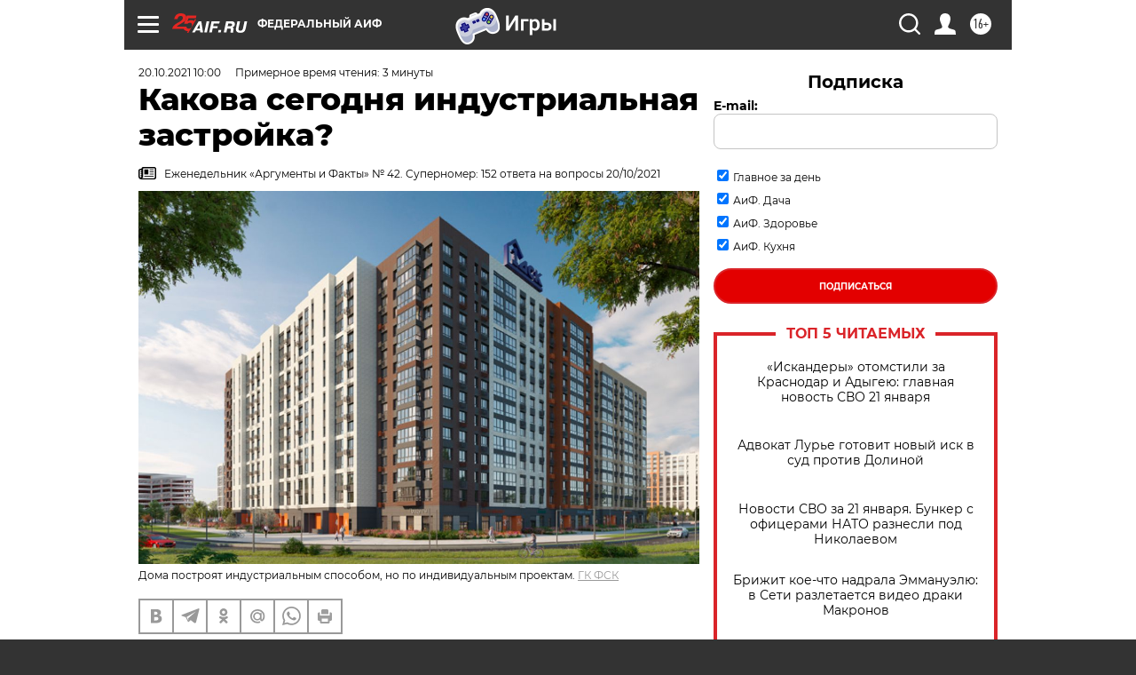

--- FILE ---
content_type: text/html; charset=UTF-8
request_url: https://aif.ru/realty/price/kakova_segodnya_industrialnaya_zastroyka
body_size: 38866
content:
<!DOCTYPE html>
<!--[if IE 8]><html class="ie8"> <![endif]-->
<!--[if gt IE 8]><!--><html lang="ru"> <!--<![endif]-->
<head>
    <!-- created_at 22-01-2026 09:24:58 -->
    <script>
        window.isIndexPage = 0;
        window.isMobileBrowser = 0;
        window.disableSidebarCut = 1;
        window.bannerDebugMode = 0;
    </script>

                
                                    <meta http-equiv="Content-Type" content="text/html; charset=utf-8" >
<meta name="format-detection" content="telephone=no" >
<meta name="viewport" content="width=device-width, user-scalable=no, initial-scale=1.0, maximum-scale=1.0, minimum-scale=1.0" >
<meta http-equiv="X-UA-Compatible" content="IE=edge,chrome=1" >
<meta name="HandheldFriendly" content="true" >
<meta name="format-detection" content="telephone=no" >
<meta name="theme-color" content="#ffffff" >
<meta name="description" content="Современные технологии позволяют при выпуске панелей использовать качественные материалы. И новые дома сегодня соответствуют ужесточившимся требованиям по утеплению и шумоизоляции. Их проекты часто разрабатывают ведущие зарубежные архитекторы." >
<meta name="keywords" content="индустриальная застройка" >
<meta name="article:published_time" content="2021-10-20T07:00:00+0300" >
<meta property="og:title" content="Какова сегодня индустриальная застройка?" >
<meta property="og:description" content="Современные технологии позволяют при выпуске панелей использовать качественные материалы. И новые дома сегодня соответствуют ужесточившимся требованиям по утеплению и шумоизоляции. Их проекты часто разрабатывают ведущие зарубежные архитекторы." >
<meta property="og:type" content="article" >
<meta property="og:image" content="https://aif-s3.aif.ru/images/025/458/ab22e0e23fbea5b9d4d2d329b2d6e1ae.jpg" >
<meta property="og:url" content="https://aif.ru/realty/price/kakova_segodnya_industrialnaya_zastroyka" >
<meta property="og:site_name" content="AiF" >
<meta property="twitter:card" content="summary_large_image" >
<meta property="twitter:site" content="@aifonline" >
<meta property="twitter:title" content="Какова сегодня индустриальная застройка?" >
<meta property="twitter:description" content="Современные технологии позволяют при выпуске панелей использовать качественные материалы. И новые дома сегодня соответствуют ужесточившимся требованиям по утеплению и шумоизоляции. Их проекты часто разрабатывают ведущие зарубежные архитекторы." >
<meta property="twitter:creator" content="@aifonline" >
<meta property="twitter:image:src" content="https://aif-s3.aif.ru/images/025/458/ab22e0e23fbea5b9d4d2d329b2d6e1ae.jpg" >
<meta property="twitter:domain" content="https://aif.ru/realty/price/kakova_segodnya_industrialnaya_zastroyka" >
<meta name="facebook-domain-verification" content="jiqbwww7rrqnwzjkizob7wrpmgmwq3" >
        <title>Какова сегодня индустриальная застройка? | Аргументы и Факты</title>    <link rel="shortcut icon" type="image/x-icon" href="/favicon.ico" />
    <link rel="icon" type="image/svg+xml" href="/favicon.svg">
    
    <link rel="preload" href="/redesign2018/fonts/montserrat-v15-latin-ext_latin_cyrillic-ext_cyrillic-regular.woff2" as="font" type="font/woff2" crossorigin>
    <link rel="preload" href="/redesign2018/fonts/montserrat-v15-latin-ext_latin_cyrillic-ext_cyrillic-italic.woff2" as="font" type="font/woff2" crossorigin>
    <link rel="preload" href="/redesign2018/fonts/montserrat-v15-latin-ext_latin_cyrillic-ext_cyrillic-700.woff2" as="font" type="font/woff2" crossorigin>
    <link rel="preload" href="/redesign2018/fonts/montserrat-v15-latin-ext_latin_cyrillic-ext_cyrillic-700italic.woff2" as="font" type="font/woff2" crossorigin>
    <link rel="preload" href="/redesign2018/fonts/montserrat-v15-latin-ext_latin_cyrillic-ext_cyrillic-800.woff2" as="font" type="font/woff2" crossorigin>
    <link href="https://aif.ru/amp/realty/price/kakova_segodnya_industrialnaya_zastroyka" rel="amphtml" >
<link href="https://aif.ru/realty/price/kakova_segodnya_industrialnaya_zastroyka" rel="canonical" >
<link href="https://aif.ru/redesign2018/css/style.css?5a7" media="all" rel="stylesheet" type="text/css" >
<link href="https://aif.ru/img/icon/apple_touch_icon_57x57.png?5a7" rel="apple-touch-icon" sizes="57x57" >
<link href="https://aif.ru/img/icon/apple_touch_icon_114x114.png?5a7" rel="apple-touch-icon" sizes="114x114" >
<link href="https://aif.ru/img/icon/apple_touch_icon_72x72.png?5a7" rel="apple-touch-icon" sizes="72x72" >
<link href="https://aif.ru/img/icon/apple_touch_icon_144x144.png?5a7" rel="apple-touch-icon" sizes="144x144" >
<link href="https://aif.ru/img/icon/apple-touch-icon.png?5a7" rel="apple-touch-icon" sizes="180x180" >
<link href="https://aif.ru/img/icon/favicon-32x32.png?5a7" rel="icon" type="image/png" sizes="32x32" >
<link href="https://aif.ru/img/icon/favicon-16x16.png?5a7" rel="icon" type="image/png" sizes="16x16" >
<link href="https://aif.ru/img/manifest.json?5a7" rel="manifest" >
<link href="https://aif.ru/img/safari-pinned-tab.svg?5a7" rel="mask-icon" color="#d55b5b" >
<link href="https://ads.betweendigital.com" rel="preconnect" crossorigin="" >
        <script type="text/javascript">
    //<!--
    var isRedesignPage = true;    //-->
</script>
<script type="text/javascript" src="https://aif.ru/js/output/jquery.min.js?5a7"></script>
<script type="text/javascript" src="https://aif.ru/js/output/header_scripts.js?5a7"></script>
<script type="text/javascript">
    //<!--
    var _sf_startpt=(new Date()).getTime()    //-->
</script>
<script type="application/ld+json">
    {"@context":"https:\/\/schema.org","@type":"BreadcrumbList","itemListElement":[{"@type":"ListItem","position":1,"name":"\u0410\u0440\u0433\u0443\u043c\u0435\u043d\u0442\u044b \u0438 \u0424\u0430\u043a\u0442\u044b","item":"https:\/\/aif.ru\/"},{"@type":"ListItem","position":2,"name":"\u041d\u0435\u0434\u0432\u0438\u0436\u0438\u043c\u043e\u0441\u0442\u044c","item":"https:\/\/aif.ru\/realty"},{"@type":"ListItem","position":3,"name":"\u0426\u0435\u043d\u044b \u0438 \u0440\u044b\u043d\u043e\u043a","item":"https:\/\/aif.ru\/realty\/price"},{"@type":"ListItem","position":4,"name":"\u041a\u0430\u043a\u043e\u0432\u0430 \u0441\u0435\u0433\u043e\u0434\u043d\u044f \u0438\u043d\u0434\u0443\u0441\u0442\u0440\u0438\u0430\u043b\u044c\u043d\u0430\u044f \u0437\u0430\u0441\u0442\u0440\u043e\u0439\u043a\u0430?","item":"https:\/\/aif.ru\/realty\/price\/kakova_segodnya_industrialnaya_zastroyka"}]}</script>
<script type="application/ld+json">
    {"@context":"https:\/\/schema.org","@type":"Article","mainEntityOfPage":{"@type":"WebPage","@id":"https:\/\/aif.ru\/realty\/price\/kakova_segodnya_industrialnaya_zastroyka"},"headline":"\u041a\u0430\u043a\u043e\u0432\u0430 \u0441\u0435\u0433\u043e\u0434\u043d\u044f \u0438\u043d\u0434\u0443\u0441\u0442\u0440\u0438\u0430\u043b\u044c\u043d\u0430\u044f \u0437\u0430\u0441\u0442\u0440\u043e\u0439\u043a\u0430?","articleBody":"\u0421\u0435\u0433\u043e\u0434\u043d\u044f \u0432 \u043e\u0441\u043d\u043e\u0432\u043d\u043e\u043c \u0440\u0435\u043a\u043b\u0430\u043c\u0438\u0440\u0443\u044e\u0442 \u0416\u041a, \u043a\u043e\u0442\u043e\u0440\u044b\u0435 \u0441\u0442\u0440\u043e\u044f\u0442 \u043f\u043e \u043c\u043e\u043d\u043e\u043b\u0438\u0442\u043d\u044b\u043c \u0442\u0435\u0445\u043d\u043e\u043b\u043e\u0433\u0438\u044f\u043c, \u0430 \u043f\u0440\u043e \u0438\u043d\u0434\u0443\u0441\u0442\u0440\u0438\u0430\u043b\u044c\u043d\u043e\u0435 \u0434\u043e\u043c\u043e\u0441\u0442\u0440\u043e\u0435\u043d\u0438\u0435 \u0443\u0436\u0435 \u0437\u0430\u0431\u044b\u043b\u0438?\n\n\u0410. \u0420\u043e\u0434\u0438\u043e\u043d\u043e\u0432, \u041c\u043e\u0441\u043a\u0432\u0430\n\n\u041f\u0440\u043e \u0438\u043d\u0434\u0443\u0441\u0442\u0440\u0438\u0430\u043b\u044c\u043d\u043e\u0435 \u0434\u043e\u043c\u043e\u0441\u0442\u0440\u043e\u0435\u043d\u0438\u0435 \u043d\u0435 \u0437\u0430\u0431\u044b\u043b\u0438 &ndash; \u043e\u043d\u043e, \u043d\u0430\u043e\u0431\u043e\u0440\u043e\u0442, \u043f\u0435\u0440\u0435\u0436\u0438\u0432\u0430\u0435\u0442 \u0441\u0435\u0439\u0447\u0430\u0441 \u043d\u043e\u0432\u043e\u0435 \u0440\u043e\u0436\u0434\u0435\u043d\u0438\u0435.\n\n\u0427\u0442\u043e \u0438\u0437\u043c\u0435\u043d\u0438\u043b\u043e\u0441\u044c?\n\n\u0421\u043e\u0432\u0440\u0435\u043c\u0435\u043d\u043d\u044b\u0435 \u0442\u0435\u0445\u043d\u043e\u043b\u043e\u0433\u0438\u0438 \u043f\u043e\u0437\u0432\u043e\u043b\u044f\u044e\u0442 \u043f\u0440\u0438 \u0432\u044b\u043f\u0443\u0441\u043a\u0435 \u043f\u0430\u043d\u0435\u043b\u0435\u0439 \u0438\u0441\u043f\u043e\u043b\u044c\u0437\u043e\u0432\u0430\u0442\u044c \u043a\u0430\u0447\u0435\u0441\u0442\u0432\u0435\u043d\u043d\u044b\u0435 \u043c\u0430\u0442\u0435\u0440\u0438\u0430\u043b\u044b. \u0418 \u043d\u043e\u0432\u044b\u0435 \u0434\u043e\u043c\u0430 \u0441\u0435\u0433\u043e\u0434\u043d\u044f \u0441\u043e\u043e\u0442\u0432\u0435\u0442\u0441\u0442\u0432\u0443\u044e\u0442 \u0443\u0436\u0435\u0441\u0442\u043e\u0447\u0438\u0432\u0448\u0438\u043c\u0441\u044f \u0442\u0440\u0435\u0431\u043e\u0432\u0430\u043d\u0438\u044f\u043c \u043f\u043e \u0443\u0442\u0435\u043f\u043b\u0435\u043d\u0438\u044e \u0438 \u0448\u0443\u043c\u043e\u0438\u0437\u043e\u043b\u044f\u0446\u0438\u0438. \u0418\u0445 \u043f\u0440\u043e\u0435\u043a\u0442\u044b \u0447\u0430\u0441\u0442\u043e \u0440\u0430\u0437\u0440\u0430\u0431\u0430\u0442\u044b\u0432\u0430\u044e\u0442 \u0432\u0435\u0434\u0443\u0449\u0438\u0435 \u0437\u0430\u0440\u0443\u0431\u0435\u0436\u043d\u044b\u0435 \u0430\u0440\u0445\u0438\u0442\u0435\u043a\u0442\u043e\u0440\u044b.\n\n\u0421\u0443\u0449\u0435\u0441\u0442\u0432\u0435\u043d\u043d\u043e \u043f\u043e\u0432\u044b\u0441\u0438\u0432 \u043a\u0430\u0447\u0435\u0441\u0442\u0432\u043e, \u0438\u043d\u0434\u0443\u0441\u0442\u0440\u0438\u0430\u043b\u044c\u043d\u043e\u0435 \u0434\u043e\u043c\u043e\u0441\u0442\u0440\u043e\u0435\u043d\u0438\u0435 \u043f\u0440\u0438 \u044d\u0442\u043e\u043c \u0441\u043e\u0445\u0440\u0430\u043d\u044f\u0435\u0442 \u0434\u0432\u0430 \u0441\u0432\u043e\u0438\u0445 \u0433\u043b\u0430\u0432\u043d\u044b\u0445 \u043f\u0440\u0435\u0438\u043c\u0443\u0449\u0435\u0441\u0442&shy;\u0432\u0430: \u0441\u0440\u0430\u0432\u043d\u0438\u0442\u0435\u043b\u044c\u043d\u0443\u044e \u0434\u0435\u0448\u0435\u0432\u0438\u0437\u043d\u0443 \u0441\u0442\u0440\u043e\u0438\u0442\u0435\u043b\u044c\u0441\u0442\u0432\u0430 (\u0438, \u0441\u043e\u043e\u0442\u0432\u0435\u0442&shy;\u0441\u0442\u0432\u0435\u043d\u043d\u043e, \u043a\u0432\u0430\u0440\u0442\u0438\u0440) \u0438 \u0432\u044b\u0441\u043e\u043a\u0443\u044e \u0441\u043a\u043e\u0440\u043e\u0441\u0442\u044c \u0432\u043e\u0437\u0432\u0435\u0434\u0435\u043d\u0438\u044f \u0437\u0434\u0430\u043d\u0438\u0439. \u0422\u0430\u043a, \u043f\u043e \u043c\u043e\u043d\u043e\u043b\u0438\u0442\u043d\u043e\u0439 \u0442\u0435\u0445\u043d\u043e\u043b\u043e\u0433\u0438\u0438 \u043c\u043d\u043e\u0433\u043e\u044d\u0442\u0430\u0436\u043d\u044b\u0439 \u0434\u043e\u043c \u0441\u0442\u0440\u043e\u0438\u0442\u0441\u044f \u043f\u0440\u0438\u043c\u0435\u0440\u043d\u043e 1,5 \u0433\u043e\u0434\u0430, \u0430 \u043f\u0430\u043d\u0435\u043b\u044c\u043d\u044b\u0439 \u0432\u043e\u0437\u0432\u043e\u0434\u0438\u0442\u0441\u044f \u0437\u0430 \u0433\u043e\u0434. \u0420\u0430\u0437\u043d\u0438\u0446\u0430 &shy;\u0441\u0443\u0449\u0435\u0441\u0442\u0432\u0435\u043d\u043d\u0430\u044f.\n\n\u041a \u043f\u0440\u0438\u043c\u0435\u0440\u0443, \u043e\u0434\u0438\u043d \u0438\u0437 \u043a\u0440\u0443\u043f\u043d\u0435\u0439\u0448\u0438\u0445 \u0437\u0430\u0441\u0442\u0440\u043e\u0439\u0449\u0438\u043a\u043e\u0432 \u0420\u043e\u0441\u0441\u0438\u0438 \u043d\u0435\u0434\u0430\u0432\u043d\u043e \u043f\u0440\u0435\u0437\u0435\u043d\u0442\u043e\u0432\u0430\u043b \u043d\u043e\u0432\u044b\u0439 \u043f\u0440\u043e\u0435\u043a\u0442, \u043f\u043e\u0441\u0432\u044f\u0442\u0438\u0432 \u0435\u0433\u043e 60-\u043b\u0435\u0442\u0438\u044e &laquo;\u041f\u0435\u0440\u0432\u043e\u0433\u043e \u0414\u0421\u041a&raquo;, \u0441 \u043a\u043e\u0442\u043e\u0440\u043e\u0433\u043e \u0438 \u043d\u0430\u0447\u0438\u043d\u0430\u043b\u0430\u0441\u044c \u044d\u043f\u043e\u0445\u0430 \u0438\u043d\u0434\u0443\u0441\u0442\u0440\u0438\u0430\u043b\u044c\u043d\u043e\u0433\u043e \u0434\u043e\u043c\u043e\u0441\u0442\u0440\u043e\u0435\u043d\u0438\u044f \u0432 \u043d\u0430\u0448\u0435\u0439 \u0441\u0442\u0440\u0430\u043d\u0435. \u0422\u043e\u0433\u0434\u0430, \u0432 1961 \u0433., \u043e\u043d \u043e\u0431\u044a\u0435\u0434\u0438\u043d\u0438\u043b \u0434\u0432\u0430 \u0437\u0430\u0432\u043e\u0434\u0430, \u0432\u044b\u043f\u0443\u0441\u043a\u0430\u0432\u0448\u0438\u0445 \u043f\u0430\u043d\u0435\u043b\u044c\u043d\u044b\u0435 \u043f\u043b\u0438\u0442\u044b, \u0438 \u0441\u0442\u0440\u043e\u0438\u0442\u0435\u043b\u044c\u043d\u0443\u044e \u043e\u0440\u0433\u0430\u043d\u0438\u0437\u0430\u0446\u0438\u044e \u0432 \u0435\u0434\u0438\u043d\u043e\u0435 \u0446\u0435\u043b\u043e\u0435. \u0417\u0430\u0442\u0435\u043c \u044d\u0442\u043e\u0442 \u043e\u043f\u044b\u0442 \u0441\u0442\u0430\u043b \u0440\u0430\u0441\u043f\u0440\u043e\u0441\u0442\u0440\u0430\u043d\u044f\u0442\u044c\u0441\u044f \u043f\u043e \u0432\u0441\u0435\u0439 \u0441\u0442\u0440\u0430\u043d\u0435.\n\n\u0412 \u043d\u043e\u0432\u043e\u043c \u0416\u041a &laquo;\u041b\u0435\u043d\u0438\u043d\u0433\u0440\u0430\u0434&shy;\u0441\u043a\u0438\u0439&raquo;, \u043a\u043e\u0442\u043e\u0440\u044b\u0439 \u043f\u043e\u044f\u0432\u0438\u0442\u0441\u044f \u0432 \u0421\u0435\u0432\u0435\u0440\u043d\u043e\u043c \u043e\u043a\u0440\u0443\u0433\u0435 \u0441\u0442\u043e\u043b\u0438\u0446\u044b (\u0432 \u041c\u043e\u043b\u0436\u0430\u043d\u0438\u043d\u043e\u0432\u0435), \u0432\u0441\u0435 \u0434\u043e\u043c\u0430 \u0431\u0443\u0434\u0443\u0442 \u043f\u043e\u0441\u0442\u0440\u043e\u0435\u043d\u044b \u0438\u043c\u0435\u043d\u043d\u043e \u0438\u043d\u0434\u0443\u0441\u0442\u0440\u0438\u0430\u043b\u044c\u043d\u044b\u043c \u0441\u043f\u043e\u0441\u043e\u0431\u043e\u043c. \u041f\u0440\u0438 \u044d\u0442\u043e\u043c \u0438\u0445 \u043f\u0440\u043e\u0435\u043a\u0442\u044b \u0438\u043d\u0434\u0438\u0432\u0438\u0434\u0443\u0430\u043b\u044c\u043d\u044b, \u0440\u0430\u0437\u0440\u0430\u0431\u043e\u0442\u0430\u043d\u044b \u0438\u0441\u043f\u0430\u043d\u0441\u043a\u0438\u043c \u0430\u0440\u0445\u0438\u0442\u0435\u043a\u0442\u0443\u0440\u043d\u044b\u043c \u0431\u044e\u0440\u043e CITYTHINKING \u0438 \u0443\u0447\u0438\u0442\u044b\u0432\u0430\u044e\u0442 \u043b\u0443\u0447\u0448\u0438\u0439 \u0435\u0432\u0440\u043e\u043f\u0435\u0439\u0441\u043a\u0438\u0439 \u043e\u043f\u044b\u0442 \u0432 \u044d\u0442\u043e\u0439 \u043e\u0431\u043b\u0430\u0441\u0442\u0438. \u0417\u0430\u0441\u0442\u0440\u043e\u0439\u0449\u0438\u043a \u043d\u0430\u0437\u044b\u0432\u0430\u0435\u0442 \u044d\u0442\u0438 \u0434\u043e\u043c\u0430 &laquo;\u0415\u0432\u0440\u043e\u041c\u043e\u0434\u0443\u043b\u0435\u043c&raquo;, \u0441\u043e\u0435\u0434\u0438\u043d\u044f\u044f \u0432 \u043e\u0434\u043d\u043e\u043c \u0441\u043b\u043e\u0432\u0435 \u0438 \u043f\u0440\u0438\u043d\u0446\u0438\u043f \u0441\u0442\u0440\u043e\u0438\u0442\u0435\u043b\u044c\u0441\u0442\u0432\u0430, \u0438 \u043e\u0440\u0438\u0435\u043d\u0442\u0430\u0446\u0438\u044e \u043d\u0430 \u0435\u0432\u0440\u043e\u043f\u0435\u0439\u0441\u043a\u0438\u0435 \u0442\u0440\u0435\u0431\u043e\u0432\u0430\u043d\u0438\u044f \u043f\u043e \u043a\u0430\u0447\u0435\u0441\u0442\u0432\u0443 \u0438 \u043a\u043e\u043c\u0444\u043e\u0440\u0442\u0443.\n\n\u0421\u043a\u043e\u043b\u044c\u043a\u043e \u043f\u043b\u0430\u043d\u0438\u0440\u043e\u0432\u043e\u043a?\n\n&laquo;\u041c\u044b \u043e\u0431\u0440\u0430\u0442\u0438\u043b\u0438\u0441\u044c \u043a \u043d\u0430\u0448\u0438\u043c \u0437\u0430\u0440\u0443\u0431\u0435\u0436\u043d\u044b\u043c \u043f\u0430\u0440\u0442\u043d\u0451\u0440\u0430\u043c, \u043f\u043e&shy;\u0441\u043a\u043e\u043b\u044c\u043a\u0443 \u043d\u043e\u0432\u044b\u0439 \u043f\u0440\u043e\u0434\u0443\u043a\u0442 \u0442\u0440\u0435\u0431\u0443\u0435\u0442 \u0441\u043b\u043e\u0436\u043d\u044b\u0445 \u043f\u0440\u043e\u0433\u0440\u0430\u043c\u043c\u043d\u044b\u0445 \u0440\u0435\u0448\u0435\u043d\u0438\u0439 \u0438 \u0432\u044b\u0441\u043e\u043a\u0438\u0445 \u043a\u043e\u043c\u043f\u0435\u0442\u0435\u043d\u0446\u0438\u0439 \u0441 \u0442\u043e\u0447\u043a\u0438 \u0437\u0440\u0435\u043d\u0438\u044f \u043f\u0440\u043e\u0438\u0437\u0432\u043e\u0434\u0441\u0442\u0432\u0435\u043d\u043d\u044b\u0445 \u0442\u0435\u0445\u043d\u043e\u043b\u043e\u0433\u0438\u0439, &ndash; \u043e\u0431\u044a\u044f\u0441\u043d\u0438\u043b \u0434\u0438\u0440\u0435\u043a\u0442\u043e\u0440 \u0434\u0435\u043f\u0430\u0440\u0442\u0430\u043c\u0435\u043d\u0442\u0430 \u0440\u0430\u0437\u0432\u0438\u0442\u0438\u044f \u043f\u0440\u043e\u0434\u0443\u043a\u0442\u0430 \u0433\u0440\u0443\u043f\u043f\u044b \u043a\u043e\u043c\u043f\u0430\u043d\u0438\u0439 \u0424\u0421\u041a \u041f\u0451\u0442\u0440 \u041a\u0438\u0440\u0438\u043b\u043b\u043e\u0432\u0441\u043a\u0438\u0439. &ndash; \u041f\u0440\u0438\u0432\u043b\u0435\u0447\u0435\u043d\u0438\u0435 \u0435\u0432\u0440\u043e\u043f\u0435\u0439\u0441\u043a\u043e\u0433\u043e \u043e\u043f\u044b\u0442\u0430 \u043f\u0440\u0438\u0432\u043d\u043e\u0441\u0438\u0442 \u043d\u0430 \u043d\u0430\u0448 \u0440\u044b\u043d\u043e\u043a \u0441\u0432\u0435\u0436\u0438\u0439 \u0432\u0437\u0433\u043b\u044f\u0434 \u0438 \u0437\u0430\u043f\u0430\u0434\u043d\u044b\u0435 \u0441\u0442\u0430\u043d\u0434\u0430\u0440\u0442\u044b \u043f\u0440\u043e\u0436\u0438\u0432\u0430\u043d\u0438\u044f \u0438 \u043f\u0440\u043e\u0435\u043a\u0442\u0438\u0440\u043e\u0432\u0430\u043d\u0438\u044f. \u042d\u0442\u043e \u043f\u043e\u0432\u044b\u0448\u0430\u0435\u0442 \u043a\u0430\u0447\u0435\u0441\u0442\u0432\u0435\u043d\u043d\u044b\u0435 \u0445\u0430\u0440\u0430\u043a\u0442\u0435\u0440\u0438\u0441\u0442\u0438\u043a\u0438 \u043d\u0430\u0448\u0438\u0445 \u0434\u043e\u043c\u043e\u0432&raquo;.\n\n\u0414\u043e\u043c\u043e\u0432 \u0437\u0434\u0435\u0441\u044c \u0431\u0443\u0434\u0435\u0442 6, \u0432\u0441\u0435 &ndash; \u043a\u043e\u043c\u0444\u043e\u0440\u0442\u043d\u043e\u0439 \u0434\u043b\u044f \u0441\u043e\u0432\u0440\u0435\u043c\u0435\u043d\u043d\u043e\u0433\u043e \u0447\u0435\u043b\u043e\u0432\u0435\u043a\u0430 \u044d\u0442\u0430\u0436\u043d\u043e\u0441\u0442\u0438: \u043e\u0442 12 \u0434\u043e 15 \u044d\u0442\u0430\u0436\u0435\u0439. \u0412\u043e\u043a\u0440\u0443\u0433 \u0442\u0440\u0438 \u043f\u0440\u0443\u0434\u0430: \u0411\u043e\u043b\u044c\u0448\u043e\u0439 \u041c\u043e\u043b\u0436\u0430\u043d\u0438\u043d\u043e\u0432\u0441\u043a\u0438\u0439, \u0412\u043e\u0441\u0442\u043e\u0447\u043d\u044b\u0439 \u0411\u0443\u0440\u0446\u0435\u0432\u0441\u043a\u0438\u0439 \u0438 \u0417\u0430\u043f\u0430\u0434\u043d\u044b\u0439 \u0411\u0443\u0440\u0446\u0435\u0432\u0441\u043a\u0438\u0439. \u0422\u0430\u043a\u0438\u043c \u043e\u0431\u0440\u0430\u0437\u043e\u043c, \u0441 \u044d\u043a\u043e\u043b\u043e\u0433\u0438\u0435\u0439 \u0432\u0441\u0451 \u0432 \u043f\u043e\u0440\u044f\u0434\u043a\u0435, \u0438 \u0437\u0430\u0434\u0430\u0447\u0430 \u0437\u0430\u0441\u0442\u0440\u043e\u0439\u0449\u0438\u043a\u0430 \u0437\u0430\u043a\u043b\u044e\u0447\u0430\u043b\u0430\u0441\u044c \u0432 \u0442\u043e\u043c, \u0447\u0442\u043e\u0431\u044b \u0441\u043e\u0437&shy;\u0434\u0430\u0442\u044c \u0443\u044e\u0442\u043d\u0443\u044e \u0438 \u043a\u043e\u043c\u0444\u043e\u0440\u0442&shy;\u043d\u0443\u044e \u0441\u0440\u0435\u0434\u0443 \u0437\u0430 \u043f\u0440\u0435\u0434\u0435\u043b\u0430\u043c\u0438 &shy;\u043c\u0435\u0433\u0430\u043f\u043e\u043b\u0438\u0441\u0430.\n\n\u0422\u0435\u043c \u0431\u043e\u043b\u0435\u0435 \u0447\u0442\u043e \u0432 \u043f\u0435\u0440\u0441\u043f\u0435\u043a\u0442\u0438\u0432\u0435 \u0440\u0430\u0439\u043e\u043d \u041c\u043e\u043b\u0436\u0430\u043d\u0438\u043d\u043e\u0432\u043e, \u0441\u043e\u0445\u0440\u0430\u043d\u0438\u0432 \u044d\u043a\u043e\u043b\u043e\u0433\u0438\u0447\u043d\u043e\u0441\u0442\u044c, \u0441\u0442\u0430\u043d\u0435\u0442 \u0432\u043f\u043e\u043b\u043d\u0435 \u0441\u0435\u0431\u0435 \u0433\u043e\u0440\u043e\u0434\u0441\u043a\u0438\u043c. \u0417\u0434\u0435\u0441\u044c \u043f\u043e\u044f\u0432\u0438\u0442\u0441\u044f \u043d\u043e\u0432\u0430\u044f \u0441\u043e\u0446\u0438\u0430\u043b\u044c\u043d\u0430\u044f \u0438 \u0440\u0430\u0437\u0432\u043b\u0435\u043a\u0430\u0442\u0435\u043b\u044c\u043d\u0430\u044f \u0438\u043d\u0444\u0440\u0430\u0441\u0442\u0440\u0443\u043a\u0442\u0443\u0440\u0430, \u0430 \u0442\u0430\u043a\u0436\u0435 \u0442\u0435\u0445\u043d\u043e\u043f\u0430\u0440\u043a, \u043a\u043e\u0442\u043e\u0440\u044b\u0439 \u0441\u043e\u0437\u0434\u0430\u0441\u0442 \u0434\u043e\u043f\u043e\u043b\u043d\u0438\u0442\u0435\u043b\u044c\u043d\u044b\u0435 \u0440\u0430\u0431\u043e\u0447\u0438\u0435 \u043c\u0435\u0441\u0442\u0430 \u043f\u043e \u0441\u043e\u0441\u0435\u0434\u0441\u0442\u0432\u0443 \u0441 \u0436\u0438\u043b\u044c\u0451\u043c.\n\n\u041f. \u041a\u0438\u0440\u0438\u043b\u043b\u043e\u0432\u0441\u043a\u0438\u0439 \u043e\u0431\u044a\u044f\u0441\u043d\u044f\u0435\u0442, \u0447\u0442\u043e &laquo;\u0415\u0432\u0440\u043e\u041c\u043e\u0434\u0443\u043b\u044c&raquo; \u043e\u0441\u043d\u043e\u0432\u0430\u043d \u043d\u0430 \u0433\u0438\u0431\u043a\u043e\u0439 \u043c\u043e\u0434\u0443\u043b\u044c\u043d\u043e\u0439 \u0441\u0438\u0441\u0442\u0435\u043c\u0435 \u0438 \u0434\u0430\u0451\u0442 \u043f\u043e\u043a\u0443\u043f\u0430\u0442\u0435\u043b\u044e \u0448\u0438\u0440\u043e\u043a\u0438\u0439 \u0432\u044b\u0431\u043e\u0440 \u043f\u043b\u0430\u043d\u0438\u0440\u043e\u0432\u043e\u043a &ndash; \u0438\u0445 \u0431\u0443\u0434\u0443\u0449\u0438\u043c \u0436\u0438\u043b\u044c\u0446\u0430\u043c \u0416\u041a \u043f\u0440\u0435\u0434\u043b\u043e\u0436\u0430\u0442 \u043e\u043a\u043e\u043b\u043e 20 &shy;\u0432\u0430\u0440\u0438\u0430\u043d\u0442\u043e\u0432.\n\n&laquo;\u041d\u0435 \u043c\u0435\u043d\u0435\u0435 40% \u043a\u0432\u0430\u0440\u0442\u0438\u0440 \u0438\u043c\u0435\u044e\u0442 \u0434\u0432\u0443\u0445\u0441\u0442\u043e\u0440\u043e\u043d\u043d\u044e\u044e \u043e\u0440\u0438\u0435\u043d\u0442\u0430\u0446\u0438\u044e. \u0412 \u043d\u0438\u0445 \u0432\u044b\u0441\u043e\u043a\u0438\u0435 \u043f\u043e\u0442\u043e\u043b\u043a\u0438 (\u043e\u0442 2,8 \u043c) \u0438 \u0443\u0432\u0435\u043b\u0438\u0447\u0435\u043d\u043d\u044b\u0435 \u043f\u043e \u0448\u0438\u0440\u0438\u043d\u0435 \u043e\u043a\u043d\u0430 (\u0431\u043e\u043b\u0435\u0435 2 \u043c), \u043f\u0440\u043e\u0441\u0442\u043e\u0440\u043d\u044b\u0435 \u0436\u0438\u043b\u044b\u0435 \u043a\u043e\u043c\u043d\u0430\u0442\u044b. \u0412\u0441\u0435 \u043a\u0432\u0430\u0440\u0442\u0438\u0440\u044b \u0441 \u043b\u043e\u0434\u0436\u0438\u044f\u043c\u0438 \u0438\u043b\u0438 \u0431\u0430\u043b\u043a\u043e\u043d\u0430\u043c\u0438. \u0412 \u043a\u0430\u0436\u0434\u043e\u0439 &ndash; \u043e\u0442\u0434\u0435\u043b\u044c&shy;\u043d\u0430\u044f \u0432\u0435\u043d\u0442\u0438\u043b\u044f\u0446\u0438\u044f, \u043f\u0440\u0438\u0447\u0451\u043c \u0441\u0432\u043e\u044f \u0441\u0438\u0441\u0442\u0435\u043c\u0430 \u0432\u0435\u043d\u0442\u0438\u043b\u044f\u0446\u0438\u0438 \u043f\u0440\u0435\u0434\u0443\u0441\u043c\u043e\u0442\u0440\u0435\u043d\u0430 \u0434\u043b\u044f \u043a\u0443\u0445\u043e\u043d\u043d\u044b\u0445 \u0432\u044b\u0442\u044f\u0436\u0435\u043a&raquo;, &ndash; \u043e\u0431\u044a\u044f\u0441\u043d\u044f\u0435\u0442 \u0440\u0443\u043a\u043e\u0432\u043e\u0434\u0438\u0442\u0435\u043b\u044c \u0434\u0435\u043f\u0430\u0440\u0442\u0430\u043c\u0435\u043d\u0442\u0430 \u0413\u041a \u0424\u0421\u041a.\n\n\u041f\u043e \u0435\u0433\u043e \u0441\u043b\u043e\u0432\u0430\u043c, \u0432 \u043d\u043e\u0432\u043e\u043c \u043a\u043e\u043c\u043f\u043b\u0435\u043a\u0441\u0435 \u0431\u0443\u0434\u0443\u0442 \u0432\u0441\u0435 \u0442\u0435 \u043f\u0440\u0435\u0438\u043c\u0443\u0449\u0435\u0441\u0442\u0432\u0430, \u043a\u043e\u0442\u043e\u0440\u044b\u0435 \u043e\u0442\u043b\u0438\u0447\u0430\u044e\u0442 \u0441\u043e\u0432\u0440\u0435\u043c\u0435\u043d\u043d\u044b\u0435 \u0434\u043e\u043c\u0430. \u041f\u043e \u0434\u0432\u0430 \u0432\u0445\u043e\u0434\u0430 \u0432 \u043f\u043e\u0434\u044a\u0435\u0437\u0434 (\u0441\u043e \u0434\u0432\u043e\u0440\u0430 \u0438 \u0441 \u0443\u043b\u0438\u0446\u044b), &laquo;\u0434\u0432\u043e\u0440 \u0431\u0435\u0437 \u043c\u0430\u0448\u0438\u043d&raquo;, \u043f\u0440\u043e\u0441\u0442\u043e\u0440\u043d\u044b\u0435 \u0438 \u043e\u0444\u043e\u0440\u043c&shy;\u043b\u0435\u043d\u043d\u044b\u0435 \u0430\u0432\u0442\u043e\u0440\u0441\u043a\u0438\u043c \u0434\u0438\u0437\u0430\u0439\u043d\u043e\u043c \u043e\u0431\u0449\u0438\u0435 \u043f\u0440\u043e\u0441\u0442\u0440\u0430\u043d\u0441\u0442\u0432\u0430, \u0438\u043d\u0434\u0438\u0432\u0438\u0434\u0443\u0430\u043b\u044c\u043d\u043e\u0435 \u043e\u0437\u0435\u043b\u0435\u043d\u0435\u043d\u0438\u0435.\n\n\u0417\u0430 \u043f\u043e\u0440\u044f\u0434\u043a\u043e\u043c \u0431\u0443\u0434\u0443\u0442 \u0441\u043b\u0435\u0434\u0438\u0442\u044c \u043a\u043e\u043d\u0441\u044c\u0435\u0440\u0436\u0438. \u0412 \u043f\u043e\u0434\u044a\u0435\u0437\u0434\u0430\u0445 \u043f\u0440\u0435\u0434\u0443\u0441\u043c\u043e\u0442\u0440\u0435\u043d\u044b \u043a\u043e\u043b\u044f\u0441\u043e\u0447\u043d\u0430\u044f \u043a\u043e\u043c\u043d\u0430\u0442\u0430, \u043f\u043e\u043c\u0435\u0449\u0435\u043d\u0438\u0435 \u0434\u043b\u044f \u043c\u044b\u0442\u044c\u044f \u043b\u0430\u043f \u043f\u0438\u0442\u043e\u043c\u0446\u0435\u0432, \u0437\u043e\u043d\u0430 \u0441 \u043f\u043e\u0447\u0442\u043e\u0432\u044b\u043c\u0438 \u044f\u0449\u0438\u043a\u0430\u043c\u0438, \u0434\u0432\u0430 \u043b\u0438\u0444\u0442\u0430 &ndash; \u0433\u0440\u0443\u0437\u043e\u0432\u043e\u0439 \u0438 \u043f\u0430\u0441\u0441\u0430\u0436\u0438\u0440\u0441\u043a\u0438\u0439, \u0430 \u043d\u0430 \u0446\u043e\u043a\u043e\u043b\u044c\u043d\u043e\u043c \u044d\u0442\u0430\u0436\u0435 &ndash; \u043a\u043b\u0430\u0434\u043e\u0432\u044b\u0435.\n\n&laquo;\u041a\u0440\u043e\u043c\u0435 \u0442\u043e\u0433\u043e, \u0432\u0441\u0435 \u043a\u0432\u0430\u0440\u0442\u0438\u0440\u044b \u0431\u0443\u0434\u0443\u0442 &laquo;\u0443\u043c\u043d\u044b\u043c\u0438&raquo;. \u041a\u043e\u043d\u0442\u0440\u043e\u043b\u0438\u0440\u043e\u0432\u0430\u0442\u044c \u0438 \u0443\u043f\u0440\u0430\u0432\u043b\u044f\u0442\u044c \u043f\u0440\u043e\u0442\u0435\u0447\u043a\u0430\u043c\u0438 \u0438 \u043e\u0441\u0432\u0435\u0449\u0435\u043d\u0438\u0435\u043c \u043c\u043e\u0436\u043d\u043e \u0441\u043e \u0441\u043c\u0430\u0440\u0442\u0444\u043e\u043d\u0430 \u0447\u0435\u0440\u0435\u0437 \u043c\u043e\u0431\u0438\u043b\u044c\u043d\u043e\u0435 \u043f\u0440\u0438\u043b\u043e\u0436\u0435\u043d\u0438\u0435 &laquo;\u0443\u043c\u043d\u043e\u0439&raquo; \u043a\u0432\u0430\u0440\u0442\u0438\u0440\u044b \u0438\u043b\u0438 \u043f\u0440\u0438 \u043f\u043e\u043c\u043e\u0449\u0438 \u0433\u043e\u043b\u043e\u0441\u043e\u0432\u043e\u0433\u043e \u043f\u043e\u043c\u043e\u0449\u043d\u0438\u043a\u0430 &laquo;\u0410\u043b\u0438\u0441\u0430&raquo; \u043e\u0442 \u042f\u043d\u0434\u0435\u043a\u0441\u0430&raquo;, &ndash; \u0434\u043e\u0431\u0430\u0432\u043b\u044f\u0435\u0442 \u041f. \u041a\u0438\u0440\u0438\u043b\u043b\u043e\u0432\u0441\u043a\u0438\u0439.\n ...","author":[{"@type":"Organization","name":"\u0410\u0440\u0433\u0443\u043c\u0435\u043d\u0442\u044b \u0438 \u0424\u0430\u043a\u0442\u044b","url":"https:\/\/aif.ru\/"}],"keywords":["\u041d\u0435\u0434\u0432\u0438\u0436\u0438\u043c\u043e\u0441\u0442\u044c","\u0426\u0435\u043d\u044b \u0438 \u0440\u044b\u043d\u043e\u043a","\u0438\u043d\u0434\u0443\u0441\u0442\u0440\u0438\u0430\u043b\u044c\u043d\u0430\u044f \u0437\u0430\u0441\u0442\u0440\u043e\u0439\u043a\u0430"],"datePublished":"2021-10-20T10:00:00+03:00","dateModified":"2021-10-20T10:00:00+03:00","image":[{"@type":"ImageObject","width":"1200","height":"797","url":"https:\/\/aif-s3.aif.ru\/images\/025\/458\/ab22e0e23fbea5b9d4d2d329b2d6e1ae.jpg"}],"interactionStatistic":[{"@type":"InteractionCounter","interactionType":"http:\/\/schema.org\/CommentAction","userInteractionCount":0}]}</script>
<script type="text/javascript">
    //<!--
    $(document).ready(function(){
            setTimeout(function(){
                $("input[data-disabled=btn-disabled-html]").removeAttr("disabled");
            }, 1000);
        });    //-->
</script>
<script type="text/javascript" src="https://yastatic.net/s3/passport-sdk/autofill/v1/sdk-suggest-with-polyfills-latest.js?5a7"></script>
<script type="text/javascript">
    //<!--
    window.YandexAuthParams = {"oauthQueryParams":{"client_id":"b104434ccf5a4638bdfe8a9101264f3c","response_type":"code","redirect_uri":"https:\/\/aif.ru\/oauth\/yandex\/callback"},"tokenPageOrigin":"https:\/\/aif.ru"};    //-->
</script>
<script type="text/javascript">
    //<!--
    function AdFox_getWindowSize() {
    var winWidth,winHeight;
	if( typeof( window.innerWidth ) == 'number' ) {
		//Non-IE
		winWidth = window.innerWidth;
		winHeight = window.innerHeight;
	} else if( document.documentElement && ( document.documentElement.clientWidth || document.documentElement.clientHeight ) ) {
		//IE 6+ in 'standards compliant mode'
		winWidth = document.documentElement.clientWidth;
		winHeight = document.documentElement.clientHeight;
	} else if( document.body && ( document.body.clientWidth || document.body.clientHeight ) ) {
		//IE 4 compatible
		winWidth = document.body.clientWidth;
		winHeight = document.body.clientHeight;
	}
	return {"width":winWidth, "height":winHeight};
}//END function AdFox_getWindowSize

function AdFox_getElementPosition(elemId){
    var elem;
    
    if (document.getElementById) {
		elem = document.getElementById(elemId);
	}
	else if (document.layers) {
		elem = document.elemId;
	}
	else if (document.all) {
		elem = document.all.elemId;
	}
    var w = elem.offsetWidth;
    var h = elem.offsetHeight;	
    var l = 0;
    var t = 0;
	
    while (elem)
    {
        l += elem.offsetLeft;
        t += elem.offsetTop;
        elem = elem.offsetParent;
    }

    return {"left":l, "top":t, "width":w, "height":h};
} //END function AdFox_getElementPosition

function AdFox_getBodyScrollTop(){
	return self.pageYOffset || (document.documentElement && document.documentElement.scrollTop) || (document.body && document.body.scrollTop);
} //END function AdFox_getBodyScrollTop

function AdFox_getBodyScrollLeft(){
	return self.pageXOffset || (document.documentElement && document.documentElement.scrollLeft) || (document.body && document.body.scrollLeft);
}//END function AdFox_getBodyScrollLeft

function AdFox_Scroll(elemId,elemSrc){
   var winPos = AdFox_getWindowSize();
   var winWidth = winPos.width;
   var winHeight = winPos.height;
   var scrollY = AdFox_getBodyScrollTop();
   var scrollX =  AdFox_getBodyScrollLeft();
   var divId = 'AdFox_banner_'+elemId;
   var ltwhPos = AdFox_getElementPosition(divId);
   var lPos = ltwhPos.left;
   var tPos = ltwhPos.top;

   if(scrollY+winHeight+5 >= tPos && scrollX+winWidth+5 >= lPos){
      AdFox_getCodeScript(1,elemId,elemSrc);
	  }else{
	     setTimeout('AdFox_Scroll('+elemId+',"'+elemSrc+'");',100);
	  }
}//End function AdFox_Scroll    //-->
</script>
<script type="text/javascript">
    //<!--
    function AdFox_SetLayerVis(spritename,state){
   document.getElementById(spritename).style.visibility=state;
}

function AdFox_Open(AF_id){
   AdFox_SetLayerVis('AdFox_DivBaseFlash_'+AF_id, "hidden");
   AdFox_SetLayerVis('AdFox_DivOverFlash_'+AF_id, "visible");
}

function AdFox_Close(AF_id){
   AdFox_SetLayerVis('AdFox_DivOverFlash_'+AF_id, "hidden");
   AdFox_SetLayerVis('AdFox_DivBaseFlash_'+AF_id, "visible");
}

function AdFox_getCodeScript(AF_n,AF_id,AF_src){
   var AF_doc;
   if(AF_n<10){
      try{
	     if(document.all && !window.opera){
		    AF_doc = window.frames['AdFox_iframe_'+AF_id].document;
			}else if(document.getElementById){
			         AF_doc = document.getElementById('AdFox_iframe_'+AF_id).contentDocument;
					 }
		 }catch(e){}
    if(AF_doc){
	   AF_doc.write('<scr'+'ipt type="text/javascript" src="'+AF_src+'"><\/scr'+'ipt>');
	   }else{
	      setTimeout('AdFox_getCodeScript('+(++AF_n)+','+AF_id+',"'+AF_src+'");', 100);
		  }
		  }
}

function adfoxSdvigContent(banID, flashWidth, flashHeight){
	var obj = document.getElementById('adfoxBanner'+banID).style;
	if (flashWidth == '100%') obj.width = flashWidth;
	    else obj.width = flashWidth + "px";
	if (flashHeight == '100%') obj.height = flashHeight;
	    else obj.height = flashHeight + "px";
}

function adfoxVisibilityFlash(banName, flashWidth, flashHeight){
    	var obj = document.getElementById(banName).style;
	if (flashWidth == '100%') obj.width = flashWidth;
	    else obj.width = flashWidth + "px";
	if (flashHeight == '100%') obj.height = flashHeight;
	    else obj.height = flashHeight + "px";
}

function adfoxStart(banID, FirShowFlNum, constVisFlashFir, sdvigContent, flash1Width, flash1Height, flash2Width, flash2Height){
	if (FirShowFlNum == 1) adfoxVisibilityFlash('adfoxFlash1'+banID, flash1Width, flash1Height);
	    else if (FirShowFlNum == 2) {
		    adfoxVisibilityFlash('adfoxFlash2'+banID, flash2Width, flash2Height);
	        if (constVisFlashFir == 'yes') adfoxVisibilityFlash('adfoxFlash1'+banID, flash1Width, flash1Height);
		    if (sdvigContent == 'yes') adfoxSdvigContent(banID, flash2Width, flash2Height);
		        else adfoxSdvigContent(banID, flash1Width, flash1Height);
	}
}

function adfoxOpen(banID, constVisFlashFir, sdvigContent, flash2Width, flash2Height){
	var aEventOpenClose = new Image();
	var obj = document.getElementById("aEventOpen"+banID);
	if (obj) aEventOpenClose.src =  obj.title+'&rand='+Math.random()*1000000+'&prb='+Math.random()*1000000;
	adfoxVisibilityFlash('adfoxFlash2'+banID, flash2Width, flash2Height);
	if (constVisFlashFir != 'yes') adfoxVisibilityFlash('adfoxFlash1'+banID, 1, 1);
	if (sdvigContent == 'yes') adfoxSdvigContent(banID, flash2Width, flash2Height);
}


function adfoxClose(banID, constVisFlashFir, sdvigContent, flash1Width, flash1Height){
	var aEventOpenClose = new Image();
	var obj = document.getElementById("aEventClose"+banID);
	if (obj) aEventOpenClose.src =  obj.title+'&rand='+Math.random()*1000000+'&prb='+Math.random()*1000000;
	adfoxVisibilityFlash('adfoxFlash2'+banID, 1, 1);
	if (constVisFlashFir != 'yes') adfoxVisibilityFlash('adfoxFlash1'+banID, flash1Width, flash1Height);
	if (sdvigContent == 'yes') adfoxSdvigContent(banID, flash1Width, flash1Height);
}    //-->
</script>
<script type="text/javascript" async="true" src="https://yandex.ru/ads/system/header-bidding.js?5a7"></script>
<script type="text/javascript" src="https://ad.mail.ru/static/sync-loader.js?5a7"></script>
<script type="text/javascript" async="true" src="https://cdn.skcrtxr.com/roxot-wrapper/js/roxot-manager.js?pid=42c21743-edce-4460-a03e-02dbaef8f162"></script>
<script type="text/javascript" src="https://cdn-rtb.sape.ru/js/uids.js?5a7"></script>
<script type="text/javascript">
    //<!--
        var adfoxBiddersMap = {
    "betweenDigital": "816043",
 "mediasniper": "2218745",
    "myTarget": "810102",
 "buzzoola": "1096246",
 "adfox_roden-media": "3373170",
    "videonow": "2966090", 
 "adfox_adsmart": "1463295",
  "Gnezdo": "3123512",
    "roxot": "3196121",
 "astralab": "2486209",
  "getintent": "3186204",
 "sape": "2758269",
 "adwile": "2733112",
 "hybrid": "2809332"
};
var syncid = window.rb_sync.id;
	  var biddersCpmAdjustmentMap = {
      'adfox_adsmart': 0.6,
	  'Gnezdo': 0.8,
	  'adwile': 0.8
  };

if (window.innerWidth >= 1024) {
var adUnits = [{
        "code": "adfox_153825256063495017",
  "sizes": [[300, 600], [240,400]],
        "bids": [{
                "bidder": "betweenDigital",
                "params": {
                    "placementId": "3235886"
                }
            },{
                "bidder": "myTarget",
                "params": {
                    "placementId": "555209",
"sendTargetRef": "true",
"additional": {
"fpid": syncid
}			
                }
            },{
                "bidder": "hybrid",
                "params": {
                    "placementId": "6582bbf77bc72f59c8b22f65"
                }
            },{
                "bidder": "buzzoola",
                "params": {
                    "placementId": "1252803"
                }
            },{
                "bidder": "videonow",
                "params": {
                    "placementId": "8503533"
                }
            },{
                    "bidder": "adfox_adsmart",
                    "params": {
						p1: 'cqguf',
						p2: 'hhro'
					}
            },{
                    "bidder": "roxot",
                    "params": {
						placementId: '2027d57b-1cff-4693-9a3c-7fe57b3bcd1f',
						sendTargetRef: true
					}
            },{
                    "bidder": "mediasniper",
                    "params": {
						"placementId": "4417"
					}
            },{
                    "bidder": "Gnezdo",
                    "params": {
						"placementId": "354318"
					}
            },{
                    "bidder": "getintent",
                    "params": {
						"placementId": "215_V_aif.ru_D_Top_300x600"
					}
            },{
                    "bidder": "adfox_roden-media",
                    "params": {
						p1: "dilmj",
						p2: "emwl"
					}
            },{
                    "bidder": "astralab",
                    "params": {
						"placementId": "642ad3a28528b410c4990932"
					}
            }
        ]
    },{
        "code": "adfox_150719646019463024",
		"sizes": [[640,480], [640,360]],
        "bids": [{
                "bidder": "adfox_adsmart",
                    "params": {
						p1: 'cmqsb',
						p2: 'ul'
					}
            },{
                "bidder": "sape",
                "params": {
                    "placementId": "872427",
					additional: {
                       sapeFpUids: window.sapeRrbFpUids || []
                   }				
                }
            },{
                "bidder": "roxot",
                "params": {
                    placementId: '2b61dd56-9c9f-4c45-a5f5-98dd5234b8a1',
					sendTargetRef: true
                }
            },{
                "bidder": "getintent",
                "params": {
                    "placementId": "215_V_aif.ru_D_AfterArticle_640х480"
                }
            }
        ]
    },{
        "code": "adfox_149010055036832877",
		"sizes": [[970,250]],
		"bids": [{
                    "bidder": "adfox_roden-media",
                    "params": {
						p1: 'dilmi',
						p2: 'hfln'
					}
            },{
                    "bidder": "buzzoola",
                    "params": {
						"placementId": "1252804"
					}
            },{
                    "bidder": "getintent",
                    "params": {
						"placementId": "215_V_aif.ru_D_Billboard_970x250"
					}
            },{
                "bidder": "astralab",
                "params": {
                    "placementId": "67bf071f4e6965fa7b30fea3"
                }
            },{
                    "bidder": "hybrid",
                    "params": {
						"placementId": "6582bbf77bc72f59c8b22f66"
					}
            },{
                    "bidder": "myTarget",
                    "params": {
						"placementId": "1462991",
"sendTargetRef": "true",
"additional": {
"fpid": syncid
}			
					}
            }			           
        ]        
    },{
        "code": "adfox_149874332414246474",
		"sizes": [[640,360], [300,250], [640,480]],
		"codeType": "combo",
		"bids": [{
                "bidder": "mediasniper",
                "params": {
                    "placementId": "4419"
                }
            },{
                "bidder": "buzzoola",
                "params": {
                    "placementId": "1220692"
                }
            },{
                "bidder": "astralab",
                "params": {
                    "placementId": "66fd25eab13381b469ae4b39"
                }
            },
			{
                    "bidder": "betweenDigital",
                    "params": {
						"placementId": "4502825"
					}
            }
			           
        ]        
    },{
        "code": "adfox_149848658878716687",
		"sizes": [[300,600], [240,400]],
        "bids": [{
                "bidder": "betweenDigital",
                "params": {
                    "placementId": "3377360"
                }
            },{
                "bidder": "roxot",
                "params": {
                    placementId: 'fdaba944-bdaa-4c63-9dd3-af12fc6afbf8',
					sendTargetRef: true
                }
            },{
                "bidder": "sape",
                "params": {
                    "placementId": "872425",
					additional: {
                       sapeFpUids: window.sapeRrbFpUids || []
                   }
                }
            },{
                "bidder": "adwile",
                "params": {
                    "placementId": "27990"
                }
            }
        ]        
    }
],
	syncPixels = [{
    bidder: 'hybrid',
    pixels: [
    "https://www.tns-counter.ru/V13a****idsh_ad/ru/CP1251/tmsec=idsh_dis/",
    "https://www.tns-counter.ru/V13a****idsh_vid/ru/CP1251/tmsec=idsh_aifru-hbrdis/",
    "https://mc.yandex.ru/watch/66716692?page-url=aifru%3Futm_source=dis_hybrid_default%26utm_medium=%26utm_campaign=%26utm_content=%26utm_term=&page-ref="+window.location.href
]
  }
  ];
} else if (window.innerWidth < 1024) {
var adUnits = [{
        "code": "adfox_14987283079885683",
		"sizes": [[300,250], [300,240]],
        "bids": [{
                "bidder": "betweenDigital",
                "params": {
                    "placementId": "2492448"
                }
            },{
                "bidder": "myTarget",
                "params": {
                    "placementId": "226830",
"sendTargetRef": "true",
"additional": {
"fpid": syncid
}			
                }
            },{
                "bidder": "hybrid",
                "params": {
                    "placementId": "6582bbf77bc72f59c8b22f64"
                }
            },{
                "bidder": "mediasniper",
                "params": {
                    "placementId": "4418"
                }
            },{
                "bidder": "buzzoola",
                "params": {
                    "placementId": "563787"
                }
            },{
                "bidder": "roxot",
                "params": {
                    placementId: '20bce8ad-3a5e-435a-964f-47be17e201cf',
					sendTargetRef: true
                }
            },{
                "bidder": "videonow",
                "params": {
                    "placementId": "2577490"
                }
            },{
                "bidder": "adfox_adsmart",
                    "params": {
						p1: 'cqmbg',
						p2: 'ul'
					}
            },{
                    "bidder": "Gnezdo",
                    "params": {
						"placementId": "354316"
					}
            },{
                    "bidder": "getintent",
                    "params": {
						"placementId": "215_V_aif.ru_M_Top_300x250"
					}
            },{
                    "bidder": "adfox_roden-media",
                    "params": {
						p1: "dilmx",
						p2: "hbts"
					}
            },{
                "bidder": "astralab",
                "params": {
                    "placementId": "642ad47d8528b410c4990933"
                }
            }			
        ]        
    },{
        "code": "adfox_153545578261291257",
		"bids": [{
                    "bidder": "sape",
                    "params": {
						"placementId": "872426",
					additional: {
                       sapeFpUids: window.sapeRrbFpUids || []
                   }
					}
            },{
                    "bidder": "roxot",
                    "params": {
						placementId: 'eb2ebb9c-1e7e-4c80-bef7-1e93debf197c',
						sendTargetRef: true
					}
            }
			           
        ]        
    },{
        "code": "adfox_165346609120174064",
		"sizes": [[320,100]],
		"bids": [            
            		{
                    "bidder": "buzzoola",
                    "params": {
						"placementId": "1252806"
					}
            },{
                    "bidder": "getintent",
                    "params": {
						"placementId": "215_V_aif.ru_M_FloorAd_320x100"
					}
            }
			           
        ]        
    },{
        "code": "adfox_155956315896226671",
		"bids": [            
            		{
                    "bidder": "buzzoola",
                    "params": {
						"placementId": "1252805"
					}
            },{
                    "bidder": "sape",
                    "params": {
						"placementId": "887956",
					additional: {
                       sapeFpUids: window.sapeRrbFpUids || []
                   }
					}
            },{
                    "bidder": "myTarget",
                    "params": {
						"placementId": "821424",
"sendTargetRef": "true",
"additional": {
"fpid": syncid
}			
					}
            }
			           
        ]        
    },{
        "code": "adfox_149874332414246474",
		"sizes": [[640,360], [300,250], [640,480]],
		"codeType": "combo",
		"bids": [{
                "bidder": "adfox_roden-media",
                "params": {
					p1: 'dilmk',
					p2: 'hfiu'
				}
            },{
                "bidder": "mediasniper",
                "params": {
                    "placementId": "4419"
                }
            },{
                "bidder": "roxot",
                "params": {
                    placementId: 'ba25b33d-cd61-4c90-8035-ea7d66f011c6',
					sendTargetRef: true
                }
            },{
                "bidder": "adwile",
                "params": {
                    "placementId": "27991"
                }
            },{
                    "bidder": "Gnezdo",
                    "params": {
						"placementId": "354317"
					}
            },{
                    "bidder": "getintent",
                    "params": {
						"placementId": "215_V_aif.ru_M_Comboblock_300x250"
					}
            },{
                    "bidder": "astralab",
                    "params": {
						"placementId": "66fd260fb13381b469ae4b3f"
					}
            },{
                    "bidder": "betweenDigital",
                    "params": {
						"placementId": "4502825"
					}
            }
			]        
    }
],
	syncPixels = [
  {
    bidder: 'hybrid',
    pixels: [
    "https://www.tns-counter.ru/V13a****idsh_ad/ru/CP1251/tmsec=idsh_mob/",
    "https://www.tns-counter.ru/V13a****idsh_vid/ru/CP1251/tmsec=idsh_aifru-hbrmob/",
    "https://mc.yandex.ru/watch/66716692?page-url=aifru%3Futm_source=mob_hybrid_default%26utm_medium=%26utm_campaign=%26utm_content=%26utm_term=&page-ref="+window.location.href
]
  }
  ];
}
var userTimeout = 1500;
window.YaHeaderBiddingSettings = {
    biddersMap: adfoxBiddersMap,
	biddersCpmAdjustmentMap: biddersCpmAdjustmentMap,
    adUnits: adUnits,
    timeout: userTimeout,
    syncPixels: syncPixels	
};    //-->
</script>
<script type="text/javascript">
    //<!--
    window.yaContextCb = window.yaContextCb || []    //-->
</script>
<script type="text/javascript" async="true" src="https://yandex.ru/ads/system/context.js?5a7"></script>
<script type="text/javascript">
    //<!--
    window.EventObserver = {
    observers: {},

    subscribe: function (name, fn) {
        if (!this.observers.hasOwnProperty(name)) {
            this.observers[name] = [];
        }
        this.observers[name].push(fn)
    },
    
    unsubscribe: function (name, fn) {
        if (!this.observers.hasOwnProperty(name)) {
            return;
        }
        this.observers[name] = this.observers[name].filter(function (subscriber) {
            return subscriber !== fn
        })
    },
    
    broadcast: function (name, data) {
        if (!this.observers.hasOwnProperty(name)) {
            return;
        }
        this.observers[name].forEach(function (subscriber) {
            return subscriber(data)
        })
    }
};    //-->
</script>
<script type="text/javascript">
    //<!--
    
		if (window.is_mobile_browser) {
			document.write('\x3Cscript src="//cdnjs.cloudflare.com/ajax/libs/probtn/1.0.1/includepb.min.js">\x3C/script>');
		}
	    //-->
</script>    
    <script>
  var adcm_config ={
    id:1064,
    platformId: 64,
    init: function () {
      window.adcm.call();
    }
  };
</script>
<script src="https://tag.digitaltarget.ru/adcm.js" async></script>    <script async src="https://www.googletagservices.com/tag/js/gpt.js"></script>
<script async src="https://cdn-b.notsy.io/aif/ym.js"></script>
<script>
window.notsyCmd = window.notsyCmd || [];
window.notsyCmd.push(function() {
window.notsyInit(

{ "pageVersionAutodetect": true }
);
});
</script><meta name="yandex-verification" content="8955d390668df851" /><meta name="pmail-verification" content="3ceefc399ea825d3fbd26afe47883715">    <link rel="stylesheet" type="text/css" media="print" href="https://aif.ru/redesign2018/css/print.css?5a7" />
    <base href=""/>
</head><body class="region__0 ">
<div class="overlay"></div>
<!-- Rating@Mail.ru counter -->
<script type="text/javascript">
var _tmr = window._tmr || (window._tmr = []);
_tmr.push({id: "59428", type: "pageView", start: (new Date()).getTime()});
(function (d, w, id) {
  if (d.getElementById(id)) return;
  var ts = d.createElement("script"); ts.type = "text/javascript"; ts.async = true; ts.id = id;
  ts.src = "https://top-fwz1.mail.ru/js/code.js";
  var f = function () {var s = d.getElementsByTagName("script")[0]; s.parentNode.insertBefore(ts, s);};
  if (w.opera == "[object Opera]") { d.addEventListener("DOMContentLoaded", f, false); } else { f(); }
})(document, window, "topmailru-code");
</script><noscript><div>
<img src="https://top-fwz1.mail.ru/counter?id=59428;js=na" style="border:0;position:absolute;left:-9999px;" alt="Top.Mail.Ru" />
</div></noscript>
<!-- //Rating@Mail.ru counter -->



<div class="container white_bg" id="container">
    
        <noindex><div class="adv_content bp__body_first adwrapper"><div class="banner_params hide" data-params="{&quot;id&quot;:5465,&quot;num&quot;:1,&quot;place&quot;:&quot;body_first&quot;}"></div>
<!--AdFox START-->
<!--aif_direct-->
<!--Площадка: AIF_fullscreen/catfish / * / *-->
<!--Тип баннера: CatFish-->
<!--Расположение: <верх страницы>-->
<div id="adfox_155956532411722131"></div>
<script>
window.yaContextCb.push(()=>{
    Ya.adfoxCode.create({
      ownerId: 249933,
        containerId: 'adfox_155956532411722131',
type: 'fullscreen',
platform: 'desktop',
        params: {
            pp: 'g',
            ps: 'didj',
            p2: 'gkue',
            puid1: ''
        }
    });
});
</script></div></noindex>
        
        <!--баннер над шапкой--->
                <div class="banner_box">
            <div class="main_banner">
                <noindex><div class="adv_content bp__header no_portr cont_center adwrapper no_mob"><div class="banner_params hide" data-params="{&quot;id&quot;:1500,&quot;num&quot;:1,&quot;place&quot;:&quot;header&quot;}"></div>
<center data-slot="1500">

<!--AdFox START-->
<!--aif_direct-->
<!--Площадка: AIF.ru / * / *-->
<!--Тип баннера: Background-->
<!--Расположение: <верх страницы>-->
<div id="adfox_149010055036832877"></div>
<script>
window.yaContextCb.push(()=>{
    Ya.adfoxCode.create({
      ownerId: 249933,
        containerId: 'adfox_149010055036832877',
        params: {
            pp: 'g',
            ps: 'chxs',
            p2: 'fmis'
          
        }
    });
});
</script>

<script>
$(document).ready(function() {
$('#container').addClass('total_branb_no_top');
 });
</script>
<style>
body > a[style] {position:fixed !important;}
</style> 
  


</center></div></noindex>            </div>
        </div>
                <!--//баннер  над шапкой--->

    <script>
	currentUser = new User();
</script>

<header class="header">
    <div class="count_box_nodisplay">
    <div class="couter_block"><!--LiveInternet counter-->
<script type="text/javascript"><!--
document.write("<img src='https://counter.yadro.ru//hit;AIF?r"+escape(document.referrer)+((typeof(screen)=="undefined")?"":";s"+screen.width+"*"+screen.height+"*"+(screen.colorDepth?screen.colorDepth:screen.pixelDepth))+";u"+escape(document.URL)+";h"+escape(document.title.substring(0,80))+";"+Math.random()+"' width=1 height=1 alt=''>");
//--></script><!--/LiveInternet--></div></div>    <div class="topline">
    <a href="#" class="burger openCloser">
        <div class="burger__wrapper">
            <span class="burger__line"></span>
            <span class="burger__line"></span>
            <span class="burger__line"></span>
        </div>
    </a>

    
    <a href="/" class="logo_box">
                <img width="96" height="22" src="https://aif.ru/redesign2018/img/logo_25.svg?5a7" alt="Аргументы и Факты">
            </a>
    <div itemscope itemtype="http://schema.org/Organization" class="schema_org">
        <img itemprop="logo" src="https://aif.ru/redesign2018/img/logo.svg?5a7" />
        <a itemprop="url" href="/"></a>
        <meta itemprop="name" content="АО «Аргументы и Факты»" />
        <div itemprop="address" itemscope itemtype="http://schema.org/PostalAddress">
            <meta itemprop="postalCode" content="101000" />
            <meta itemprop="addressLocality" content="Москва" />
            <meta itemprop="streetAddress" content="ул. Мясницкая, д. 42"/>
            <meta itemprop="addressCountry" content="RU"/>
            <a itemprop="telephone" href="tel:+74956465757">+7 (495) 646 57 57</a>
        </div>
    </div>
    <div class="age16 age16_topline">16+</div>
    <a href="#" class="region regionOpenCloser">
        <img width="19" height="25" src="https://aif.ru/redesign2018/img/location.svg?5a7"><span>Федеральный АиФ</span>
    </a>
    <div class="topline__slot">
         <noindex><div class="adv_content bp__header_in_topline adwrapper"><div class="banner_params hide" data-params="{&quot;id&quot;:6014,&quot;num&quot;:1,&quot;place&quot;:&quot;header_in_topline&quot;}"></div>
<a href="https://aif.ru/onlinegames?utm_source=aif&utm_medium=banner&utm_campaign=games">
  <img src="https://static1-repo.aif.ru/1/ce/3222991/243b17d0964e68617fe6015e07883e97.webp"
       border="0" width="200" height="56" alt="Игры — АиФ Онлайн">
</a></div></noindex>    </div>

    <!--a class="topline__hashtag" href="https://aif.ru/health/coronavirus/?utm_medium=header&utm_content=covid&utm_source=aif">#остаемсядома</a-->
    <div class="auth_user_status_js">
        <a href="#" class="user auth_link_login_js auth_open_js"><img width="24" height="24" src="https://aif.ru/redesign2018/img/user_ico.svg?5a7"></a>
        <a href="/profile" class="user auth_link_profile_js" style="display: none"><img width="24" height="24" src="https://aif.ru/redesign2018/img/user_ico.svg?5a7"></a>
    </div>
    <div class="search_box">
        <a href="#" class="search_ico searchOpener">
            <img width="24" height="24" src="https://aif.ru/redesign2018/img/search_ico.svg?5a7">
        </a>
        <div class="search_input">
            <form action="/search" id="search_form1">
                <input type="text" name="text" maxlength="50"/>
            </form>
        </div>
    </div>
</div>

<div class="fixed_menu topline">
    <div class="cont_center">
        <a href="#" class="burger openCloser">
            <div class="burger__wrapper">
                <span class="burger__line"></span>
                <span class="burger__line"></span>
                <span class="burger__line"></span>
            </div>
        </a>
        <a href="/" class="logo_box">
                        <img width="96" height="22" src="https://aif.ru/redesign2018/img/logo_25.svg?5a7" alt="Аргументы и Факты">
                    </a>
        <div class="age16 age16_topline">16+</div>
        <a href="/" class="region regionOpenCloser">
            <img width="19" height="25" src="https://aif.ru/redesign2018/img/location.svg?5a7">
            <span>Федеральный АиФ</span>
        </a>
        <div class="topline__slot">
            <noindex><div class="adv_content bp__header_in_topline adwrapper"><div class="banner_params hide" data-params="{&quot;id&quot;:6014,&quot;num&quot;:1,&quot;place&quot;:&quot;header_in_topline&quot;}"></div>
<a href="https://aif.ru/onlinegames?utm_source=aif&utm_medium=banner&utm_campaign=games">
  <img src="https://static1-repo.aif.ru/1/ce/3222991/243b17d0964e68617fe6015e07883e97.webp"
       border="0" width="200" height="56" alt="Игры — АиФ Онлайн">
</a></div></noindex>        </div>

        <!--a class="topline__hashtag" href="https://aif.ru/health/coronavirus/?utm_medium=header&utm_content=covid&utm_source=aif">#остаемсядома</a-->
        <div class="auth_user_status_js">
            <a href="#" class="user auth_link_login_js auth_open_js"><img width="24" height="24" src="https://aif.ru/redesign2018/img/user_ico.svg?5a7"></a>
            <a href="/profile" class="user auth_link_profile_js" style="display: none"><img width="24" height="24" src="https://aif.ru/redesign2018/img/user_ico.svg?5a7"></a>
        </div>
        <div class="search_box">
            <a href="#" class="search_ico searchOpener">
                <img width="24" height="24" src="https://aif.ru/redesign2018/img/search_ico.svg?5a7">
            </a>
            <div class="search_input">
                <form action="/search">
                    <input type="text" name="text" maxlength="50" >
                </form>
            </div>
        </div>
    </div>
</div>    <div class="regions_box">
    <nav class="cont_center">
        <ul class="regions">
            <li><a href="https://aif.ru?from_menu=1">ФЕДЕРАЛЬНЫЙ</a></li>
            <li><a href="https://spb.aif.ru">САНКТ-ПЕТЕРБУРГ</a></li>

            
                                    <li><a href="https://adigea.aif.ru">Адыгея</a></li>
                
            
                                    <li><a href="https://arh.aif.ru">Архангельск</a></li>
                
            
                
            
                
            
                                    <li><a href="https://astrakhan.aif.ru">Астрахань</a></li>
                
            
                                    <li><a href="https://altai.aif.ru">Барнаул</a></li>
                
            
                                    <li><a href="https://aif.by">Беларусь</a></li>
                
            
                                    <li><a href="https://bel.aif.ru">Белгород</a></li>
                
            
                
            
                                    <li><a href="https://bryansk.aif.ru">Брянск</a></li>
                
            
                                    <li><a href="https://bur.aif.ru">Бурятия</a></li>
                
            
                                    <li><a href="https://vl.aif.ru">Владивосток</a></li>
                
            
                                    <li><a href="https://vlad.aif.ru">Владимир</a></li>
                
            
                                    <li><a href="https://vlg.aif.ru">Волгоград</a></li>
                
            
                                    <li><a href="https://vologda.aif.ru">Вологда</a></li>
                
            
                                    <li><a href="https://vrn.aif.ru">Воронеж</a></li>
                
            
                
            
                                    <li><a href="https://dag.aif.ru">Дагестан</a></li>
                
            
                
            
                                    <li><a href="https://ivanovo.aif.ru">Иваново</a></li>
                
            
                                    <li><a href="https://irk.aif.ru">Иркутск</a></li>
                
            
                                    <li><a href="https://kazan.aif.ru">Казань</a></li>
                
            
                                    <li><a href="https://kzaif.kz">Казахстан</a></li>
                
            
                
            
                                    <li><a href="https://klg.aif.ru">Калининград</a></li>
                
            
                
            
                                    <li><a href="https://kaluga.aif.ru">Калуга</a></li>
                
            
                                    <li><a href="https://kamchatka.aif.ru">Камчатка</a></li>
                
            
                
            
                                    <li><a href="https://karel.aif.ru">Карелия</a></li>
                
            
                                    <li><a href="https://kirov.aif.ru">Киров</a></li>
                
            
                                    <li><a href="https://komi.aif.ru">Коми</a></li>
                
            
                                    <li><a href="https://kostroma.aif.ru">Кострома</a></li>
                
            
                                    <li><a href="https://kuban.aif.ru">Краснодар</a></li>
                
            
                                    <li><a href="https://krsk.aif.ru">Красноярск</a></li>
                
            
                                    <li><a href="https://krym.aif.ru">Крым</a></li>
                
            
                                    <li><a href="https://kuzbass.aif.ru">Кузбасс</a></li>
                
            
                
            
                
            
                                    <li><a href="https://aif.kg">Кыргызстан</a></li>
                
            
                                    <li><a href="https://mar.aif.ru">Марий Эл</a></li>
                
            
                                    <li><a href="https://saransk.aif.ru">Мордовия</a></li>
                
            
                                    <li><a href="https://murmansk.aif.ru">Мурманск</a></li>
                
            
                
            
                                    <li><a href="https://nn.aif.ru">Нижний Новгород</a></li>
                
            
                                    <li><a href="https://nsk.aif.ru">Новосибирск</a></li>
                
            
                
            
                                    <li><a href="https://omsk.aif.ru">Омск</a></li>
                
            
                                    <li><a href="https://oren.aif.ru">Оренбург</a></li>
                
            
                                    <li><a href="https://penza.aif.ru">Пенза</a></li>
                
            
                                    <li><a href="https://perm.aif.ru">Пермь</a></li>
                
            
                                    <li><a href="https://pskov.aif.ru">Псков</a></li>
                
            
                                    <li><a href="https://rostov.aif.ru">Ростов-на-Дону</a></li>
                
            
                                    <li><a href="https://rzn.aif.ru">Рязань</a></li>
                
            
                                    <li><a href="https://samara.aif.ru">Самара</a></li>
                
            
                
            
                                    <li><a href="https://saratov.aif.ru">Саратов</a></li>
                
            
                                    <li><a href="https://sakhalin.aif.ru">Сахалин</a></li>
                
            
                
            
                                    <li><a href="https://smol.aif.ru">Смоленск</a></li>
                
            
                
            
                                    <li><a href="https://stav.aif.ru">Ставрополь</a></li>
                
            
                
            
                                    <li><a href="https://tver.aif.ru">Тверь</a></li>
                
            
                                    <li><a href="https://tlt.aif.ru">Тольятти</a></li>
                
            
                                    <li><a href="https://tomsk.aif.ru">Томск</a></li>
                
            
                                    <li><a href="https://tula.aif.ru">Тула</a></li>
                
            
                                    <li><a href="https://tmn.aif.ru">Тюмень</a></li>
                
            
                                    <li><a href="https://udm.aif.ru">Удмуртия</a></li>
                
            
                
            
                                    <li><a href="https://ul.aif.ru">Ульяновск</a></li>
                
            
                                    <li><a href="https://ural.aif.ru">Урал</a></li>
                
            
                                    <li><a href="https://ufa.aif.ru">Уфа</a></li>
                
            
                
            
                
            
                                    <li><a href="https://hab.aif.ru">Хабаровск</a></li>
                
            
                
            
                                    <li><a href="https://chv.aif.ru">Чебоксары</a></li>
                
            
                                    <li><a href="https://chel.aif.ru">Челябинск</a></li>
                
            
                                    <li><a href="https://chr.aif.ru">Черноземье</a></li>
                
            
                                    <li><a href="https://chita.aif.ru">Чита</a></li>
                
            
                                    <li><a href="https://ugra.aif.ru">Югра</a></li>
                
            
                                    <li><a href="https://yakutia.aif.ru">Якутия</a></li>
                
            
                                    <li><a href="https://yamal.aif.ru">Ямал</a></li>
                
            
                                    <li><a href="https://yar.aif.ru">Ярославль</a></li>
                
                    </ul>
    </nav>
</div>    <div class="top_menu_box">
    <div class="cont_center">
        <nav class="top_menu main_menu_wrapper_js">
                            <ul class="main_menu main_menu_js" id="rubrics">
                                                        <li  class="menuItem top_level_item_js">

        <a  href="/special" title="Спецпроекты">Спецпроекты</a>
    
    </li>                                                <li  class="menuItem top_level_item_js">

        <a  href="https://aif.ru/tag/ekskljuziv" title="Эксклюзивы" id="custommenu-11736">Эксклюзивы</a>
    
    </li>                                                <li  class="menuItem top_level_item_js">

        <a  href="https://aif.ru/society/gallery/trend-5100" title="Красивые открытки и картинки" id="custommenu-11717">Красивые открытки и картинки</a>
    
    </li>                                                <li  class="menuItem top_level_item_js">

        <a  href="https://aif.ru/sonnik" title="Сонник" id="custommenu-11735">Сонник</a>
    
    </li>                                                <li  class="menuItem top_level_item_js">

        <a  href="https://aif.ru/politics/world/trend_4110" title="Спецоперация на Украине" id="custommenu-11091">Спецоперация на Украине</a>
    
    </li>                                                <li  data-rubric_id="1" class="menuItem top_level_item_js">

        <a  href="/politics" title="Политика" id="custommenu-4290">Политика</a>
    
            <div class="subrubrics_box submenu_js">
            <ul>
                                                            <li  data-rubric_id="2" class="menuItem">

        <a  href="/politics/russia" title="В России" id="custommenu-4317">В России</a>
    
    </li>                                                                                <li  class="menuItem">

        <a  href="https://aif.ru/politics/russia/trend_4077" title="Госдума 2021" id="custommenu-10520">Госдума 2021</a>
    
    </li>                                                                                <li  data-rubric_id="7279" class="menuItem">

        <a  href="/politics/elections" title="Московские выборы" id="custommenu-10048">Московские выборы</a>
    
    </li>                                                                                <li  data-rubric_id="3" class="menuItem">

        <a  href="/politics/world" title="В мире" id="custommenu-4318">В мире</a>
    
    </li>                                                                                <li  class="menuItem">

        <a  href="https://aif.ru/politics/russia/trend_2830" title="Итоги пятилетки. Курская область" id="custommenu-8911">Итоги пятилетки. Курская область</a>
    
    </li>                                                                                <li  data-rubric_id="4316" class="menuItem">

        <a  href="/politics/gallery" title="Галереи" id="custommenu-6894">Галереи</a>
    
    </li>                                                                                <li  data-rubric_id="4198" class="menuItem">

        <a  href="/politics/opinion" title="Мнения" id="custommenu-6893">Мнения</a>
    
    </li>                                                </ul>
        </div>
    </li>                                                <li  data-rubric_id="16" class="menuItem top_level_item_js">

        <a  href="/money" title="Деньги" id="custommenu-4293">Деньги</a>
    
            <div class="subrubrics_box submenu_js">
            <ul>
                                                            <li  data-rubric_id="2988" class="menuItem">

        <a  href="/money/economy" title="Экономика" id="custommenu-5777">Экономика</a>
    
    </li>                                                                                <li  data-rubric_id="17" class="menuItem">

        <a  href="/money/corruption" title="Коррупция" id="custommenu-4329">Коррупция</a>
    
    </li>                                                                                <li  data-rubric_id="18" class="menuItem">

        <a  href="/money/business" title="Карьера и бизнес" id="custommenu-4330">Карьера и бизнес</a>
    
    </li>                                                                                <li  data-rubric_id="19" class="menuItem">

        <a  href="/money/mymoney" title="Личные деньги" id="custommenu-4331">Личные деньги</a>
    
    </li>                                                                                <li  data-rubric_id="20" class="menuItem">

        <a  href="/money/company" title="Компании" id="custommenu-4332">Компании</a>
    
    </li>                                                                                <li  data-rubric_id="21" class="menuItem">

        <a  href="/money/market" title="Рынок" id="custommenu-4333">Рынок</a>
    
    </li>                                                                                <li  class="menuItem">

        <a  href="https://aif.ru/money/mymoney/trend_4660" title="Финансовый ответ" id="custommenu-11432">Финансовый ответ</a>
    
    </li>                                                                                <li  class="menuItem">

        <a  href="https://industry.aif.ru/" title="Время созидать!" id="custommenu-10887">Время созидать!</a>
    
    </li>                                                                                <li  class="menuItem">

        <a  href="https://aif.ru/importozamjeshchjenije" title="Импортозамещение" id="custommenu-10888">Импортозамещение</a>
    
    </li>                                                                                <li  class="menuItem">

        <a  href="https://perspektivy-ii-investicii.aif.ru/" title="Преобразование России" id="custommenu-11453">Преобразование России</a>
    
    </li>                                                </ul>
        </div>
    </li>                                                <li  data-rubric_id="6992" class="menuItem top_level_item_js">

        <a  href="/moscow" title="Москва" id="custommenu-9829">Москва</a>
    
    </li>                                                <li  data-rubric_id="32" class="menuItem top_level_item_js">

        <a  href="/sport" title="Спорт" id="custommenu-4295">Спорт</a>
    
            <div class="subrubrics_box submenu_js">
            <ul>
                                                            <li  data-rubric_id="34" class="menuItem">

        <a  href="/sport/football" title="Футбол" id="custommenu-4342">Футбол</a>
    
    </li>                                                                                <li  data-rubric_id="35" class="menuItem">

        <a  href="/sport/hockey" title="Хоккей" id="custommenu-4343">Хоккей</a>
    
    </li>                                                                                <li  data-rubric_id="36" class="menuItem">

        <a  href="/sport/winter" title="Зимние виды" id="custommenu-4344">Зимние виды</a>
    
    </li>                                                                                <li  data-rubric_id="37" class="menuItem">

        <a  href="/sport/summer" title="Летние виды" id="custommenu-4345">Летние виды</a>
    
    </li>                                                                                <li  class="menuItem">

        <a  href="https://aif.ru/sport/sportin" title="Спорт в городе" id="custommenu-11718">Спорт в городе</a>
    
    </li>                                                                                <li  data-rubric_id="38" class="menuItem">

        <a  href="/sport/other" title="Другие виды" id="custommenu-4346">Другие виды</a>
    
    </li>                                                                                <li  data-rubric_id="39" class="menuItem">

        <a  href="/sport/olymp" title="Олимпиада" id="custommenu-4347">Олимпиада</a>
    
    </li>                                                                                <li  data-rubric_id="40" class="menuItem">

        <a  href="/sport/structure" title="Инфраструктура" id="custommenu-4348">Инфраструктура</a>
    
    </li>                                                                                <li  data-rubric_id="41" class="menuItem">

        <a  href="/sport/person" title="Персона" id="custommenu-4349">Персона</a>
    
    </li>                                                                                <li  data-rubric_id="4315" class="menuItem">

        <a  href="/sport/gallery" title="Фото" id="custommenu-6730">Фото</a>
    
    </li>                                                </ul>
        </div>
    </li>                                                <li  data-rubric_id="61" class="menuItem top_level_item_js">

        <a  href="/health" title="Здоровье" id="custommenu-4298">Здоровье</a>
    
            <div class="subrubrics_box submenu_js">
            <ul>
                                                            <li  data-rubric_id="7473" class="menuItem">

        <a  href="/health/coronavirus" title="Все о коронавирусе" id="custommenu-10428">Все о коронавирусе</a>
    
    </li>                                                                                <li  class="menuItem">

        <a  href="https://aif.ru/zdorovoe_pitanie/" title="Здоровое питание" id="custommenu-10896">Здоровое питание</a>
    
    </li>                                                                                <li  class="menuItem">

        <a  href="https://aif.ru/health/life/trend_3305" title=" Здоровый голос" id="custommenu-9831"> Здоровый голос</a>
    
    </li>                                                                                <li  data-rubric_id="63" class="menuItem">

        <a  href="/health/life" title="Здоровая жизнь" id="custommenu-4366">Здоровая жизнь</a>
    
    </li>                                                                                <li  data-rubric_id="65" class="menuItem">

        <a  href="/health/food" title="Правильное питание" id="custommenu-4368">Правильное питание</a>
    
    </li>                                                                                <li  data-rubric_id="66" class="menuItem">

        <a  href="/health/children" title="Здоровье ребенка" id="custommenu-4369">Здоровье ребенка</a>
    
    </li>                                                                                <li  data-rubric_id="64" class="menuItem">

        <a  href="/health/secrets" title="Секреты красоты" id="custommenu-4367">Секреты красоты</a>
    
    </li>                                                                                <li  class="menuItem">

        <a  href="https://aif.ru/life_stories_zdorovoe_pitanie/" title="Правила питания" id="custommenu-11195">Правила питания</a>
    
    </li>                                                                                <li  class="menuItem">

        <a  href="https://aif.ru/health/trend_3269" title="Лазерная эпиляция" id="custommenu-9677">Лазерная эпиляция</a>
    
    </li>                                                                                <li  data-rubric_id="67" class="menuItem">

        <a  href="/health/psychologic" title="Психология жизни" id="custommenu-4370">Психология жизни</a>
    
    </li>                                                                                <li  class="menuItem">

        <a  href="https://aif.ru/health/life/trend_4082" title="Как защитить себя от вирусов?" id="custommenu-10522">Как защитить себя от вирусов?</a>
    
    </li>                                                                                <li  data-rubric_id="6729" class="menuItem">

        <a  href="/health/health_time" title="Время здоровья" id="custommenu-9605">Время здоровья</a>
    
    </li>                                                                                <li  data-rubric_id="3041" class="menuItem">

        <a  href="/health/mens_health" title="Мужское здоровье" id="custommenu-5636">Мужское здоровье</a>
    
    </li>                                                                                <li  data-rubric_id="3238" class="menuItem">

        <a  href="/health/leksprav" title="Лекарственный справочник " id="custommenu-6432">Лекарственный справочник </a>
    
    </li>                                                                                <li  class="menuItem">

        <a  href="https://aif.ru/gazeta/archive/edition/2" title="Газета АиФ Здоровье" id="custommenu-7497">Газета АиФ Здоровье</a>
    
    </li>                                                                                <li  data-rubric_id="4743" class="menuItem">

        <a  href="/health/pro" title="журнал АиФ ПРО Здоровье" id="custommenu-7361">журнал АиФ ПРО Здоровье</a>
    
    </li>                                                </ul>
        </div>
    </li>                                                <li  data-rubric_id="6" class="menuItem top_level_item_js">

        <a  href="/society/science" title="Наука" id="custommenu-9674">Наука</a>
    
    </li>                                                <li  data-rubric_id="23" class="menuItem top_level_item_js">

        <a  href="/culture" title="Культура" id="custommenu-4294">Культура</a>
    
            <div class="subrubrics_box submenu_js">
            <ul>
                                                            <li  data-rubric_id="3073" class="menuItem">

        <a  href="/culture/movie" title="Кино" id="custommenu-4334">Кино</a>
    
    </li>                                                                                <li  data-rubric_id="25" class="menuItem">

        <a  href="/culture/theater" title="Театр" id="custommenu-4335">Театр</a>
    
    </li>                                                                                <li  data-rubric_id="26" class="menuItem">

        <a  href="/culture/book" title="Книги" id="custommenu-4336">Книги</a>
    
    </li>                                                                                <li  data-rubric_id="27" class="menuItem">

        <a  href="/culture/art" title="Искусство" id="custommenu-4337">Искусство</a>
    
    </li>                                                                                <li  data-rubric_id="3043" class="menuItem">

        <a  href="/culture/showbiz" title="Шоу-бизнес" id="custommenu-5644">Шоу-бизнес</a>
    
    </li>                                                                                <li  data-rubric_id="28" class="menuItem">

        <a  href="/culture/person" title="Персона" id="custommenu-4338">Персона</a>
    
    </li>                                                                                <li  data-rubric_id="29" class="menuItem">

        <a  href="/culture/problem" title="Проблема" id="custommenu-4339">Проблема</a>
    
    </li>                                                                                <li  data-rubric_id="30" class="menuItem">

        <a  href="/culture/freeway" title="Куда пойти" id="custommenu-4340">Куда пойти</a>
    
    </li>                                                                                <li  data-rubric_id="4322" class="menuItem">

        <a  href="/culture/gallery" title="Галереи" id="custommenu-6729">Галереи</a>
    
    </li>                                                                                <li  data-rubric_id="4281" class="menuItem">

        <a  href="/culture/classic" title="Актуальная классика" id="custommenu-6819">Актуальная классика</a>
    
    </li>                                                </ul>
        </div>
    </li>                                                <li  data-rubric_id="15" class="menuItem top_level_item_js">

        <a  href="/incidents" title="Происшествия" id="custommenu-4292">Происшествия</a>
    
    </li>                                                <li  data-rubric_id="4" class="menuItem top_level_item_js">

        <a  href="/society" title="Общество" id="custommenu-4291">Общество</a>
    
            <div class="subrubrics_box submenu_js">
            <ul>
                                                            <li  data-rubric_id="7378" class="menuItem">

        <a  href="/society/75_victory" title="75 лет Победе" id="custommenu-10200">75 лет Победе</a>
    
    </li>                                                                                <li  class="menuItem">

        <a  href="https://aif.ru/politics/russia/trend_4001" title="Просто о сложном" id="custommenu-10494">Просто о сложном</a>
    
    </li>                                                                                <li  data-rubric_id="5" class="menuItem">

        <a  href="/society/web" title="Сеть" id="custommenu-4319">Сеть</a>
    
    </li>                                                                                <li  data-rubric_id="6" class="menuItem">

        <a  href="/society/science" title="Наука" id="custommenu-4320">Наука</a>
    
    </li>                                                                                <li  data-rubric_id="7" class="menuItem">

        <a  href="/society/healthcare" title="Здравоохранение" id="custommenu-4321">Здравоохранение</a>
    
    </li>                                                                                <li  class="menuItem">

        <a  href="https://aif.ru/society/safety/trend-5006" title="Осторожно, мошенники!" id="custommenu-11466">Осторожно, мошенники!</a>
    
    </li>                                                                                <li  data-rubric_id="8" class="menuItem">

        <a  href="/society/army" title="Армия" id="custommenu-4322">Армия</a>
    
    </li>                                                                                <li  data-rubric_id="4189" class="menuItem">

        <a  href="/society/safety" title="Безопасность" id="custommenu-6555">Безопасность</a>
    
    </li>                                                                                <li  data-rubric_id="9" class="menuItem">

        <a  href="/society/education" title="Образование" id="custommenu-4323">Образование</a>
    
    </li>                                                                                <li  data-rubric_id="10" class="menuItem">

        <a  href="/society/law" title="Право" id="custommenu-4324">Право</a>
    
    </li>                                                                                <li  class="menuItem">

        <a  href="https://aif.ru/politics/russia/trend_3106" title="Дальний Восток" id="custommenu-11194">Дальний Восток</a>
    
    </li>                                                                                <li  class="menuItem">

        <a  href="https://aif.ru/society/ecology/trend_3858" title="Арктика — территория развития" id="custommenu-10197">Арктика — территория развития</a>
    
    </li>                                                                                <li  data-rubric_id="6003" class="menuItem">

        <a  href="/society/ecology" title="Экология" id="custommenu-8880">Экология</a>
    
    </li>                                                                                <li  data-rubric_id="5976" class="menuItem">

        <a  href="/society/mchs" title="МЧС России" id="custommenu-8825">МЧС России</a>
    
    </li>                                                                                <li  class="menuItem">

        <a  href="https://aif.ru/society/ecology/trend_3277" title="Мусора.нет" id="custommenu-9679">Мусора.нет</a>
    
    </li>                                                                                <li  class="menuItem">

        <a  href="https://aif.ru/society/army/trend-5039" title="Центр «Воин»" id="custommenu-11738">Центр «Воин»</a>
    
    </li>                                                                                <li  data-rubric_id="5970" class="menuItem">

        <a  href="/society/agronews" title="Агроновости" id="custommenu-8823">Агроновости</a>
    
    </li>                                                                                <li  data-rubric_id="11" class="menuItem">

        <a  href="/society/history" title="История" id="custommenu-4325">История</a>
    
    </li>                                                                                <li  data-rubric_id="12" class="menuItem">

        <a  href="/society/people" title="Люди" id="custommenu-4326">Люди</a>
    
    </li>                                                                                <li  data-rubric_id="13" class="menuItem">

        <a  href="/society/religion" title="Религия" id="custommenu-4327">Религия</a>
    
    </li>                                                                                <li  data-rubric_id="14" class="menuItem">

        <a  href="/society/ptransport" title="Общественный транспорт" id="custommenu-4328">Общественный транспорт</a>
    
    </li>                                                                                <li  data-rubric_id="4213" class="menuItem">

        <a  href="/society/media" title="СМИ" id="custommenu-6593">СМИ</a>
    
    </li>                                                                                <li  data-rubric_id="3052" class="menuItem">

        <a  href="/society/nature" title="Природа" id="custommenu-5642">Природа</a>
    
    </li>                                                                                <li  data-rubric_id="107" class="menuItem">

        <a  href="/travel" title="Туризм" id="custommenu-4307">Туризм</a>
    
    </li>                                                                                <li  data-rubric_id="4388" class="menuItem">

        <a  href="/society/charity" title="Благотворительность" id="custommenu-6892">Благотворительность</a>
    
    </li>                                                                                                                    <li  data-rubric_id="4351" class="menuItem">

        <a  href="/society/changeonelife" title="Измени одну жизнь" id="custommenu-6821">Измени одну жизнь</a>
    
    </li>                                                                                <li  data-rubric_id="4319" class="menuItem">

        <a  href="/society/gallery" title="Галереи" id="custommenu-6731">Галереи</a>
    
    </li>                                                                                <li  data-rubric_id="4196" class="menuItem">

        <a  href="/society/opinion" title="Мнение" id="custommenu-6814">Мнение</a>
    
    </li>                                                </ul>
        </div>
    </li>                                                <li  data-rubric_id="42" class="menuItem top_level_item_js">

        <a  href="/food" title="Кухня" id="custommenu-6274">Кухня</a>
    
            <div class="subrubrics_box submenu_js">
            <ul>
                                                            <li  data-rubric_id="44" class="menuItem">

        <a  href="/food/recipies" title="Рецепты" id="custommenu-6910">Рецепты</a>
    
    </li>                                                                                <li  data-rubric_id="45" class="menuItem">

        <a  href="/food/graphicrecipies" title="Рецепты в инфографике" id="custommenu-6911">Рецепты в инфографике</a>
    
    </li>                                                                                <li  data-rubric_id="46" class="menuItem">

        <a  href="/food/products" title="Продукты и напитки" id="custommenu-6912">Продукты и напитки</a>
    
    </li>                                                                                <li  data-rubric_id="47" class="menuItem">

        <a  href="/food/diet" title="Питание и диеты" id="custommenu-6913">Питание и диеты</a>
    
    </li>                                                                                <li  data-rubric_id="53" class="menuItem">

        <a  href="/food/tricks" title="Кулинарные хитрости" id="custommenu-6918">Кулинарные хитрости</a>
    
    </li>                                                                                <li  data-rubric_id="49" class="menuItem">

        <a  href="/food/master" title="Мастер-классы" id="custommenu-6917">Мастер-классы</a>
    
    </li>                                                                                <li  data-rubric_id="52" class="menuItem">

        <a  href="/food/children" title="Детское питание" id="custommenu-6914">Детское питание</a>
    
    </li>                                                                                <li  data-rubric_id="48" class="menuItem">

        <a  href="/food/world" title="Кухни мира" id="custommenu-6915">Кухни мира</a>
    
    </li>                                                                                <li  data-rubric_id="51" class="menuItem">

        <a  href="/food/household" title="Бытовая техника" id="custommenu-6916">Бытовая техника</a>
    
    </li>                                                                                <li  class="menuItem">

        <a  href="https://aif.ru/food/debate" title="Дебаты " id="custommenu-7134">Дебаты </a>
    
    </li>                                                                                                                    <li  data-rubric_id="4742" class="menuItem">

        <a  href="/food/pro" title="журнал АиФ ПРО кухню" id="custommenu-7360">журнал АиФ ПРО кухню</a>
    
    </li>                                                                                <li  class="menuItem">

        <a  href="https://aif.ru/food/products/trend_4312" title="Вкусы России 2021" id="custommenu-10515">Вкусы России 2021</a>
    
    </li>                                                </ul>
        </div>
    </li>                                                <li  data-rubric_id="54" class="menuItem top_level_item_js">

        <a  href="/dacha" title="Дача " id="custommenu-6275">Дача </a>
    
            <div class="subrubrics_box submenu_js">
            <ul>
                                                            <li  data-rubric_id="55" class="menuItem">

        <a  href="/dacha/ogorod" title="Огород" id="custommenu-6284">Огород</a>
    
    </li>                                                                                <li  data-rubric_id="56" class="menuItem">

        <a  href="/dacha/garden" title="Сад" id="custommenu-6285">Сад</a>
    
    </li>                                                                                                                    <li  data-rubric_id="58" class="menuItem">

        <a  href="/dacha/construction" title="Стройка и дизайн" id="custommenu-6288">Стройка и дизайн</a>
    
    </li>                                                                                <li  data-rubric_id="59" class="menuItem">

        <a  href="/dacha/help" title="Помощь юриста" id="custommenu-6289">Помощь юриста</a>
    
    </li>                                                                                    </ul>
        </div>
    </li>                                                <li  data-rubric_id="68" class="menuItem top_level_item_js">

        <a  href="/auto" title="Авто" id="custommenu-4299">Авто</a>
    
            <div class="subrubrics_box submenu_js">
            <ul>
                                                            <li  data-rubric_id="70" class="menuItem">

        <a  href="/auto/gibdd" title="ГИБДД" id="custommenu-4371">ГИБДД</a>
    
    </li>                                                                                <li  data-rubric_id="71" class="menuItem">

        <a  href="/auto/about" title="Об автомобилях" id="custommenu-4372">Об автомобилях</a>
    
    </li>                                                                                <li  data-rubric_id="72" class="menuItem">

        <a  href="/auto/support" title="Обслуживание" id="custommenu-4373">Обслуживание</a>
    
    </li>                                                                                <li  data-rubric_id="73" class="menuItem">

        <a  href="/auto/practice" title="Практические советы" id="custommenu-4374">Практические советы</a>
    
    </li>                                                                                <li  data-rubric_id="74" class="menuItem">

        <a  href="/auto/roads" title="Пробки/дороги" id="custommenu-4375">Пробки/дороги</a>
    
    </li>                                                                                <li  data-rubric_id="75" class="menuItem">

        <a  href="/auto/safety" title="Безопасность" id="custommenu-4376">Безопасность</a>
    
    </li>                                                                                <li  data-rubric_id="4320" class="menuItem">

        <a  href="/auto/gallery" title="Фото" id="custommenu-6732">Фото</a>
    
    </li>                                                                                <li  class="menuItem">

        <a  href="https://aif.ru/auto/safety/trend_2274" title="Безопасная дорога" id="custommenu-7751">Безопасная дорога</a>
    
    </li>                                                </ul>
        </div>
    </li>                                                <li  data-rubric_id="77" class="menuItem top_level_item_js active">

        <a  href="/realty" title="Недвижимость" id="custommenu-4300">Недвижимость</a>
    
            <div class="subrubrics_box submenu_js">
            <ul>
                                                            <li  data-rubric_id="78" class="menuItem">

        <a  href="/realty/city" title="Город" id="custommenu-4378">Город</a>
    
    </li>                                                                                <li  data-rubric_id="79" class="menuItem">

        <a  href="/realty/countryside" title="Загород" id="custommenu-4379">Загород</a>
    
    </li>                                                                                <li  data-rubric_id="80" class="menuItem">

        <a  href="/realty/house" title="Дом/ремонт" id="custommenu-4380">Дом/ремонт</a>
    
    </li>                                                                                <li  data-rubric_id="81" class="menuItem">

        <a  href="/realty/utilities" title="ЖКХ" id="custommenu-4381">ЖКХ</a>
    
    </li>                                                                                <li  data-rubric_id="82" class="menuItem active">

        <a  href="/realty/price" title="Цены и рынок" id="custommenu-4382">Цены и рынок</a>
    
    </li>                                                                                <li  data-rubric_id="4329" class="menuItem">

        <a  href="/realty/gallery" title="Фото" id="custommenu-6734">Фото</a>
    
    </li>                                                </ul>
        </div>
    </li>                                                <li  data-rubric_id="83" class="menuItem top_level_item_js">

        <a  href="/techno" title="Техника" id="custommenu-6277">Техника</a>
    
            <div class="subrubrics_box submenu_js">
            <ul>
                                                            <li  data-rubric_id="4641" class="menuItem">

        <a  href="/techno/industry" title="Индустрия" id="custommenu-7202">Индустрия</a>
    
    </li>                                                                                <li  data-rubric_id="4637" class="menuItem">

        <a  href="/techno/web" title="Сеть" id="custommenu-7204">Сеть</a>
    
    </li>                                                                                <li  data-rubric_id="85" class="menuItem">

        <a  href="/techno/gadgets" title="Гаджеты" id="custommenu-6431">Гаджеты</a>
    
    </li>                                                                                <li  data-rubric_id="4639" class="menuItem">

        <a  href="/techno/apps" title="Приложения" id="custommenu-7200">Приложения</a>
    
    </li>                                                                                <li  data-rubric_id="84" class="menuItem">

        <a  href="/techno/pc" title="Компьютеры" id="custommenu-6430">Компьютеры</a>
    
    </li>                                                                                <li  data-rubric_id="4640" class="menuItem">

        <a  href="/techno/technology" title="Технологии" id="custommenu-7201">Технологии</a>
    
    </li>                                                                                <li  data-rubric_id="4324" class="menuItem">

        <a  href="/techno/gallery" title="Фото" id="custommenu-7203">Фото</a>
    
    </li>                                                                                <li  class="menuItem">

        <a  href="https://aif.ru/techno/technology/trend_3948" title="Виртуальные серверы" id="custommenu-10469">Виртуальные серверы</a>
    
    </li>                                                </ul>
        </div>
    </li>                                                                    <li  data-rubric_id="8593" class="menuItem top_level_item_js">

        <a  href="/socpodderzka" title="Социальная поддержка государства" id="custommenu-11420">Социальная поддержка государства</a>
    
    </li>                                                <li  class="menuItem top_level_item_js">

        <a  href="https://aif.ru/importozamjeshchjenije" title="Все об импортозамещении" id="custommenu-10889">Все об импортозамещении</a>
    
    </li>                                                <li  class="menuItem top_level_item_js">

        <a  href="https://aif.ru/natsionalniye_proekti_rossii" title="Национальные проекты России" id="custommenu-11197">Национальные проекты России</a>
    
    </li>                                                <li  class="menuItem top_level_item_js">

        <a  href="https://aif.ru/onlinegames" title="Игры онлайн" id="custommenu-11734">Игры онлайн</a>
    
    </li>                                                <li  class="menuItem top_level_item_js">

        <a  href="https://aif.ru/dosug" title="Конкурсы и тесты" id="custommenu-6278">Конкурсы и тесты</a>
    
            <div class="subrubrics_box submenu_js">
            <ul>
                                                            <li  data-rubric_id="5015" class="menuItem">

        <a  href="/rate" title="Фотоголосования" id="custommenu-7943">Фотоголосования</a>
    
    </li>                                                </ul>
        </div>
    </li>                                                <li  data-rubric_id="106" class="menuItem top_level_item_js">

        <a  href="/dobroe" title="Доброе сердце" id="custommenu-10782">Доброе сердце</a>
    
    </li>                                                <li  class="menuItem top_level_item_js">

        <a  href="/event" title="Пресс-центр" id="custommenu-7629">Пресс-центр</a>
    
            <div class="subrubrics_box submenu_js">
            <ul>
                                                            <li  data-rubric_id="4894" class="menuItem">

        <a  href="/" title="О нас" id="custommenu-7630">О нас</a>
    
    </li>                                                                                <li  class="menuItem">

        <a  href="/event/services" title="Услуги" id="custommenu-7631">Услуги</a>
    
    </li>                                                                                <li  data-rubric_id="4897" class="menuItem">

        <a  href="/event/arhiv" title="Анонсы мероприятий" id="custommenu-7635">Анонсы мероприятий</a>
    
    </li>                                                                                <li  data-rubric_id="6027" class="menuItem">

        <a  href="/event/digital" title="Digital-конференции" id="custommenu-8906">Digital-конференции</a>
    
    </li>                                                                                <li  data-rubric_id="5771" class="menuItem">

        <a  href="/event/info" title="Релизы" id="custommenu-8664">Релизы</a>
    
    </li>                                                                                <li  class="menuItem">

        <a  href="/event/contacts" title="Контакты" id="custommenu-7636">Контакты</a>
    
    </li>                                                </ul>
        </div>
    </li>                                                <li  class="menuItem top_level_item_js">

        <a  href="https://usadbabaryshnikova.aif.ru/" title="Усадьба Барышникова" id="custommenu-10067">Усадьба Барышникова</a>
    
    </li>                        </ul>

            <ul id="projects" class="specprojects static_submenu_js"></ul>
            <div class="right_box">
                <div class="fresh_number">
    <h3>Свежий номер</h3>
    <a href="/gazeta/number/59276" class="number_box">
                    <img loading="lazy" src="https://aif-s3.aif.ru/images/044/738/258d5b05d5ea96cf0cd1ac88b90222f1.webp" width="91" height="120">
                <div class="text">
            № 3. 21/01/2026 <br /> Магия величия        </div>
    </a>
</div>
<div class="links_box">
    <a href="/gazeta">Издания</a>
</div>
                <div class="sharings_box">
    <span>АиФ в социальных сетях</span>
    <ul class="soc">
                <li>
        <a href="https://vk.com/aif_ru" rel="nofollow" target="_blank">
            <img src="https://aif.ru/redesign2018/img/sharings/vk.svg">
        </a>
    </li>
        <li>
        <a href="https://ok.ru/aifru" rel="nofollow" target="_blank">
            <img src="https://aif.ru/redesign2018/img/sharings/ok.svg">
        </a>
    </li>
        <li>
        <a href="https://www.youtube.com/aifru" rel="nofollow" target="_blank">
            <img src="https://aif.ru/redesign2018/img/sharings/youtube.svg">
        </a>
    </li>
        <li>
        <a href="https://vb.me/aif" rel="nofollow" target="_blank">
            <img src="https://aif.ru/redesign2018/img/sharings/viber.svg">
        </a>
    </li>
        <li>
        <a href="https://t.me/aifonline" rel="nofollow" target="_blank">
            <img src="https://aif.ru/redesign2018/img/sharings/tg.svg">
        </a>
    </li>
        <li>
            <a class="rss_button_black" href="/rss/all.php" target="_blank">
                <img src="https://aif.ru/redesign2018/img/sharings/waflya.svg?5a7" />
            </a>
        </li>
                <li>
        <a href="https://itunes.apple.com/ru/app/argumenty-i-fakty/id333210003?mt=8" rel="nofollow" target="_blank">
            <img src="https://aif.ru/redesign2018/img/sharings/apple.svg">
        </a>
    </li>
        <li>
        <a href="https://play.google.com/store/apps/details?id=ru.mobifactor.aifnews" rel="nofollow" target="_blank">
            <img src="https://aif.ru/redesign2018/img/sharings/androd.svg">
        </a>
    </li>
    </ul>
</div>
            </div>
        </nav>
    </div>
</div></header>            	<div class="content_containers_wrapper_js">
        <div class="content_body  content_container_js">
            <div class="content">
                                <section class="article" itemscope itemtype="https://schema.org/NewsArticle">
    <div class="article_top">

        
        <div class="date">
          
<time itemprop="datePublished" datetime="2021-10-20T10:00 MSK+0300">
<a href="/all/2021-10-20">20.10.2021 10:00</a></time>
<time itemprop="dateModified" datetime="2021-10-20T10:00 MSK+0300"></time>                  </div>

        <div class="authors"></div>

        <div>Примерное время чтения: 3 минуты</div>
        <div class="viewed"><i class="eye"></i> <span>4634</span></div>    </div>

    <h1 itemprop="headline">
        Какова сегодня индустриальная застройка?    </h1>

    
            <a href="/gazeta/number/47681" class="origins">
    <i class="newspaper"></i>
    <span itemprop="printEdition">Еженедельник «Аргументы и Факты» № 42. Суперномер: 152 ответа на вопросы 20/10/2021</span>
</a>    
        
                    <div class="img_box">
            <a class="zoom_js" target="_blank" href="https://aif-s3.aif.ru/images/025/458/ab22e0e23fbea5b9d4d2d329b2d6e1ae.jpg">
                <img loading="lazy" itemprop="image" width="640" height="425" src="https://aif-s3.aif.ru/images/025/458/ab22e0e23fbea5b9d4d2d329b2d6e1ae.jpg" alt="Дома построят индустриальным способом, но по индивидуальным проектам."/>
            </a>

            <div class="img_descript">
                <span>Дома построят индустриальным способом, но по индивидуальным проектам.</span>  <a href=" https://fsk-lider.ru/" rel="nofollow">ГК ФСК</a>            </div>
        </div>
    

    
    <div class="article_sharings">
    <div class="sharing_item"><a href="https://vk.com/share.php?url=https%3A%2F%2Faif.ru%2Frealty%2Fprice%2Fkakova_segodnya_industrialnaya_zastroyka&title=%D0%9A%D0%B0%D0%BA%D0%BE%D0%B2%D0%B0+%D1%81%D0%B5%D0%B3%D0%BE%D0%B4%D0%BD%D1%8F+%D0%B8%D0%BD%D0%B4%D1%83%D1%81%D1%82%D1%80%D0%B8%D0%B0%D0%BB%D1%8C%D0%BD%D0%B0%D1%8F+%D0%B7%D0%B0%D1%81%D1%82%D1%80%D0%BE%D0%B9%D0%BA%D0%B0%3F&image=https%3A%2F%2Faif-s3.aif.ru%2Fimages%2F025%2F458%2Fab22e0e23fbea5b9d4d2d329b2d6e1ae.jpg&description=%D0%A1%D0%BE%D0%B2%D1%80%D0%B5%D0%BC%D0%B5%D0%BD%D0%BD%D1%8B%D0%B5+%D1%82%D0%B5%D1%85%D0%BD%D0%BE%D0%BB%D0%BE%D0%B3%D0%B8%D0%B8+%D0%BF%D0%BE%D0%B7%D0%B2%D0%BE%D0%BB%D1%8F%D1%8E%D1%82+%D0%BF%D1%80%D0%B8+%D0%B2%D1%8B%D0%BF%D1%83%D1%81%D0%BA%D0%B5+%D0%BF%D0%B0%D0%BD%D0%B5%D0%BB%D0%B5%D0%B9+%D0%B8%D1%81%D0%BF%D0%BE%D0%BB%D1%8C%D0%B7%D0%BE%D0%B2%D0%B0%D1%82%D1%8C+%D0%BA%D0%B0%D1%87%D0%B5%D1%81%D1%82%D0%B2%D0%B5%D0%BD%D0%BD%D1%8B%D0%B5+%D0%BC%D0%B0%D1%82%D0%B5%D1%80%D0%B8%D0%B0%D0%BB%D1%8B.+%D0%98+%D0%BD%D0%BE%D0%B2%D1%8B%D0%B5+%D0%B4%D0%BE%D0%BC%D0%B0+%D1%81%D0%B5%D0%B3%D0%BE%D0%B4%D0%BD%D1%8F+%D1%81%D0%BE%D0%BE%D1%82%D0%B2%D0%B5%D1%82%D1%81%D1%82%D0%B2%D1%83%D1%8E%D1%82+%D1%83%D0%B6%D0%B5%D1%81%D1%82%D0%BE%D1%87%D0%B8%D0%B2%D1%88%D0%B8%D0%BC%D1%81%D1%8F+%D1%82%D1%80%D0%B5%D0%B1%D0%BE%D0%B2%D0%B0%D0%BD%D0%B8%D1%8F%D0%BC+%D0%BF%D0%BE+%D1%83%D1%82%D0%B5%D0%BF%D0%BB%D0%B5%D0%BD%D0%B8%D1%8E+%D0%B8+%D1%88%D1%83%D0%BC%D0%BE%D0%B8%D0%B7%D0%BE%D0%BB%D1%8F%D1%86%D0%B8%D0%B8.+%D0%98%D1%85+%D0%BF%D1%80%D0%BE%D0%B5%D0%BA%D1%82%D1%8B+%D1%87%D0%B0%D1%81%D1%82%D0%BE+%D1%80%D0%B0%D0%B7%D1%80%D0%B0%D0%B1%D0%B0%D1%82%D1%8B%D0%B2%D0%B0%D1%8E%D1%82+%D0%B2%D0%B5%D0%B4%D1%83%D1%89%D0%B8%D0%B5+%D0%B7%D0%B0%D1%80%D1%83%D0%B1%D0%B5%D0%B6%D0%BD%D1%8B%D0%B5+%D0%B0%D1%80%D1%85%D0%B8%D1%82%D0%B5%D0%BA%D1%82%D0%BE%D1%80%D1%8B." rel="nofollow" onclick="window.open(this.href, '_blank', 'scrollbars=0, resizable=1, menubar=0, left=100, top=100, width=550, height=440, toolbar=0, status=0');return false"><img src="https://aif.ru/redesign2018/img/sharings/vk_gray.svg" /></a></div>
<div class="sharing_item"><a href="https://t.me/share?url=https%3A%2F%2Faif.ru%2Frealty%2Fprice%2Fkakova_segodnya_industrialnaya_zastroyka&text=" rel="nofollow" onclick="window.open(this.href, '_blank', 'scrollbars=0, resizable=1, menubar=0, left=100, top=100, width=550, height=440, toolbar=0, status=0');return false"><img src="https://aif.ru/redesign2018/img/sharings/tg_gray.svg" /></a></div>
<div class="sharing_item"><a href="https://connect.ok.ru/offer?url=https%3A%2F%2Faif.ru%2Frealty%2Fprice%2Fkakova_segodnya_industrialnaya_zastroyka&title=%D0%9A%D0%B0%D0%BA%D0%BE%D0%B2%D0%B0+%D1%81%D0%B5%D0%B3%D0%BE%D0%B4%D0%BD%D1%8F+%D0%B8%D0%BD%D0%B4%D1%83%D1%81%D1%82%D1%80%D0%B8%D0%B0%D0%BB%D1%8C%D0%BD%D0%B0%D1%8F+%D0%B7%D0%B0%D1%81%D1%82%D1%80%D0%BE%D0%B9%D0%BA%D0%B0%3F" rel="nofollow" onclick="window.open(this.href, '_blank', 'scrollbars=0, resizable=1, menubar=0, left=100, top=100, width=550, height=440, toolbar=0, status=0');return false"><img src="https://aif.ru/redesign2018/img/sharings/ok_gray.svg" /></a></div>
<div class="sharing_item"><a href="http://connect.mail.ru/share?url=https%3A%2F%2Faif.ru%2Frealty%2Fprice%2Fkakova_segodnya_industrialnaya_zastroyka&title=%D0%9A%D0%B0%D0%BA%D0%BE%D0%B2%D0%B0+%D1%81%D0%B5%D0%B3%D0%BE%D0%B4%D0%BD%D1%8F+%D0%B8%D0%BD%D0%B4%D1%83%D1%81%D1%82%D1%80%D0%B8%D0%B0%D0%BB%D1%8C%D0%BD%D0%B0%D1%8F+%D0%B7%D0%B0%D1%81%D1%82%D1%80%D0%BE%D0%B9%D0%BA%D0%B0%3F&imageurl=https%3A%2F%2Faif-s3.aif.ru%2Fimages%2F025%2F458%2Fab22e0e23fbea5b9d4d2d329b2d6e1ae.jpg&description=%D0%A1%D0%BE%D0%B2%D1%80%D0%B5%D0%BC%D0%B5%D0%BD%D0%BD%D1%8B%D0%B5+%D1%82%D0%B5%D1%85%D0%BD%D0%BE%D0%BB%D0%BE%D0%B3%D0%B8%D0%B8+%D0%BF%D0%BE%D0%B7%D0%B2%D0%BE%D0%BB%D1%8F%D1%8E%D1%82+%D0%BF%D1%80%D0%B8+%D0%B2%D1%8B%D0%BF%D1%83%D1%81%D0%BA%D0%B5+%D0%BF%D0%B0%D0%BD%D0%B5%D0%BB%D0%B5%D0%B9+%D0%B8%D1%81%D0%BF%D0%BE%D0%BB%D1%8C%D0%B7%D0%BE%D0%B2%D0%B0%D1%82%D1%8C+%D0%BA%D0%B0%D1%87%D0%B5%D1%81%D1%82%D0%B2%D0%B5%D0%BD%D0%BD%D1%8B%D0%B5+%D0%BC%D0%B0%D1%82%D0%B5%D1%80%D0%B8%D0%B0%D0%BB%D1%8B.+%D0%98+%D0%BD%D0%BE%D0%B2%D1%8B%D0%B5+%D0%B4%D0%BE%D0%BC%D0%B0+%D1%81%D0%B5%D0%B3%D0%BE%D0%B4%D0%BD%D1%8F+%D1%81%D0%BE%D0%BE%D1%82%D0%B2%D0%B5%D1%82%D1%81%D1%82%D0%B2%D1%83%D1%8E%D1%82+%D1%83%D0%B6%D0%B5%D1%81%D1%82%D0%BE%D1%87%D0%B8%D0%B2%D1%88%D0%B8%D0%BC%D1%81%D1%8F+%D1%82%D1%80%D0%B5%D0%B1%D0%BE%D0%B2%D0%B0%D0%BD%D0%B8%D1%8F%D0%BC+%D0%BF%D0%BE+%D1%83%D1%82%D0%B5%D0%BF%D0%BB%D0%B5%D0%BD%D0%B8%D1%8E+%D0%B8+%D1%88%D1%83%D0%BC%D0%BE%D0%B8%D0%B7%D0%BE%D0%BB%D1%8F%D1%86%D0%B8%D0%B8.+%D0%98%D1%85+%D0%BF%D1%80%D0%BE%D0%B5%D0%BA%D1%82%D1%8B+%D1%87%D0%B0%D1%81%D1%82%D0%BE+%D1%80%D0%B0%D0%B7%D1%80%D0%B0%D0%B1%D0%B0%D1%82%D1%8B%D0%B2%D0%B0%D1%8E%D1%82+%D0%B2%D0%B5%D0%B4%D1%83%D1%89%D0%B8%D0%B5+%D0%B7%D0%B0%D1%80%D1%83%D0%B1%D0%B5%D0%B6%D0%BD%D1%8B%D0%B5+%D0%B0%D1%80%D1%85%D0%B8%D1%82%D0%B5%D0%BA%D1%82%D0%BE%D1%80%D1%8B." rel="nofollow" onclick="window.open(this.href, '_blank', 'scrollbars=0, resizable=1, menubar=0, left=100, top=100, width=550, height=440, toolbar=0, status=0');return false"><img src="https://aif.ru/redesign2018/img/sharings/mail_gray.svg" /></a></div>
<div class="sharing_item"><a href="https://wa.me?text=%D0%9A%D0%B0%D0%BA%D0%BE%D0%B2%D0%B0+%D1%81%D0%B5%D0%B3%D0%BE%D0%B4%D0%BD%D1%8F+%D0%B8%D0%BD%D0%B4%D1%83%D1%81%D1%82%D1%80%D0%B8%D0%B0%D0%BB%D1%8C%D0%BD%D0%B0%D1%8F+%D0%B7%D0%B0%D1%81%D1%82%D1%80%D0%BE%D0%B9%D0%BA%D0%B0%3F+https%3A%2F%2Faif.ru%2Frealty%2Fprice%2Fkakova_segodnya_industrialnaya_zastroyka" rel="nofollow" onclick="window.open(this.href, '_blank', 'scrollbars=0, resizable=1, menubar=0, left=100, top=100, width=550, height=440, toolbar=0, status=0');return false"><img src="https://aif.ru/redesign2018/img/sharings/whatsapp_gray.svg" /></a></div>
        <div class="sharing_item">
            <a href="#" class="top_print_button">
                <img src="https://aif.ru/redesign2018/img/sharings/print.svg?5a7">
            </a>
        </div>
        </div>

    
        <div itemprop="articleBody" class="article_content io-article-body" >
        
        
        
        <div class="article_text">
            <p><em>Сегодня в основном рекламируют ЖК, которые строят по монолитным технологиям, а про индустриальное домостроение уже забыли?</em></p>

<p style="text-align: right;"><em>А. Родионов, Москва</em></p>

<p>Про индустриальное домостроение не забыли &ndash; оно, наоборот, переживает сейчас новое рождение.</p><noindex><div class="adv_content bp__content_text_inject_internal_page"><div id="banner_with_scroll_event_6971c2b9de3eb"><div class="banner_params hide" data-params="{&quot;id&quot;:5158,&quot;num&quot;:1,&quot;place&quot;:&quot;content_text_inject_internal_page&quot;}"></div>





<div id="adfox_149874332414246474"></div>
</div>
<script>
$(function () {
	listenScrollTo(window, '#banner_with_scroll_event_6971c2b9de3eb', function() {
		
window.yaContextCb.push(()=>{
    Ya.adfoxCode.create({       
      ownerId: 249933,
        containerId: 'adfox_149874332414246474',
        params: {
            pp: 'g',
            ps: 'chxs',
            p2: 'fqnc'
        }
    });
});

	});
});
</script></div></noindex>

<h2>Что изменилось?</h2>

<p>Современные технологии позволяют при выпуске панелей использовать качественные материалы. И новые дома сегодня соответствуют ужесточившимся требованиям по утеплению и шумоизоляции. Их проекты часто разрабатывают ведущие зарубежные архитекторы.</p><noindex><div class="adv_content bp__content_text_inject_internal_page_second"><div id="banner_with_scroll_event_6971c2b9de61c"><div class="banner_params hide" data-params="{&quot;id&quot;:5951,&quot;num&quot;:1,&quot;place&quot;:&quot;content_text_inject_internal_page_second&quot;}"></div>





<div id="adfox_165346547171063099"></div>
</div>
<script>
$(function () {
	listenScrollTo(window, '#banner_with_scroll_event_6971c2b9de61c', function() {
		
    window.yaContextCb.push(()=>{
        Ya.adfoxCode.create({
            ownerId: 249933,
            containerId: 'adfox_165346547171063099',
            params: {
                pp: 'g',
                ps: 'fsyy',
                p2: 'hrdi',
                puid1: ''
            }
        })
    })

	});
});
</script></div></noindex>

<p>Существенно повысив качество, индустриальное домостроение при этом сохраняет два своих главных преимущест&shy;ва: сравнительную дешевизну строительства (и, соответ&shy;ственно, квартир) и высокую скорость возведения зданий. Так, по монолитной технологии многоэтажный дом строится примерно 1,5 года, а панельный возводится за год. Разница &shy;существенная.</p>

<p>К примеру, один из крупнейших застройщиков России недавно презентовал новый проект, посвятив его 60-летию &laquo;Первого ДСК&raquo;, с которого и начиналась эпоха индустриального домостроения в нашей стране. Тогда, в 1961 г., он объединил два завода, выпускавших панельные плиты, и строительную организацию в единое целое. Затем этот опыт стал распространяться по всей стране.</p>

<p>В новом ЖК &laquo;Ленинград&shy;ский&raquo;, который появится в Северном округе столицы (в Молжанинове), все дома будут построены именно индустриальным способом. При этом их проекты индивидуальны, разработаны испанским архитектурным бюро CITYTHINKING и учитывают лучший европейский опыт в этой области. Застройщик называет эти дома &laquo;ЕвроМодулем&raquo;, соединяя в одном слове и принцип строительства, и ориентацию на европейские требования по качеству и комфорту.	<figure class="articl_img">
			<div class="relative">
									<img loading="lazy" alt=" " class="sharable_picture" src="https://aif-s3.aif.ru/images/017/122/e83956988f15d81deaaed15faa345579.jpg" />
								<div class="main_sign"><a href="https://aif.ru/realty/price/gorod_v_gorode_kak_segodnya_stroyat_sovremennoe_zhile?from_inject=1" target="_blank">Город в городе. Как сегодня строят современное жилье?</a>
                    <span>Подробнее<i class="double_arrow"> </i></span>
                </div>
			</div>
	</figure>
</p>

<h2>Сколько планировок?</h2>

<p>&laquo;Мы обратились к нашим зарубежным партнёрам, по&shy;скольку новый продукт требует сложных программных решений и высоких компетенций с точки зрения производственных технологий, &ndash; объяснил <strong>директор департамента развития продукта группы компаний ФСК Пётр Кирилловский</strong>. &ndash; Привлечение европейского опыта привносит на наш рынок свежий взгляд и западные стандарты проживания и проектирования. Это повышает качественные характеристики наших домов&raquo;.</p>

<p>Домов здесь будет 6, все &ndash; комфортной для современного человека этажности: от 12 до 15 этажей. Вокруг три пруда: Большой Молжаниновский, Восточный Бурцевский и Западный Бурцевский. Таким образом, с экологией всё в порядке, и задача застройщика заключалась в том, чтобы соз&shy;дать уютную и комфорт&shy;ную среду за пределами &shy;мегаполиса.</p>

<p>Тем более что в перспективе район Молжаниново, сохранив экологичность, станет вполне себе городским. Здесь появится новая социальная и развлекательная инфраструктура, а также технопарк, который создаст дополнительные рабочие места по соседству с жильём.</p>

<p>П. Кирилловский объясняет, что &laquo;ЕвроМодуль&raquo; основан на гибкой модульной системе и даёт покупателю широкий выбор планировок &ndash; их будущим жильцам ЖК предложат около 20 &shy;вариантов.</p>

<p>&laquo;Не менее 40% квартир имеют двухстороннюю ориентацию. В них высокие потолки (от 2,8 м) и увеличенные по ширине окна (более 2 м), просторные жилые комнаты. Все квартиры с лоджиями или балконами. В каждой &ndash; отдель&shy;ная вентиляция, причём своя система вентиляции предусмотрена для кухонных вытяжек&raquo;, &ndash; объясняет руководитель департамента ГК ФСК.</p>

<p>По его словам, в новом комплексе будут все те преимущества, которые отличают современные дома. По два входа в подъезд (со двора и с улицы), &laquo;двор без машин&raquo;, просторные и оформ&shy;ленные авторским дизайном общие пространства, индивидуальное озеленение.</p>

<p>За порядком будут следить консьержи. В подъездах предусмотрены колясочная комната, помещение для мытья лап питомцев, зона с почтовыми ящиками, два лифта &ndash; грузовой и пассажирский, а на цокольном этаже &ndash; кладовые.</p>

<p>&laquo;Кроме того, все квартиры будут &laquo;умными&raquo;. Контролировать и управлять протечками и освещением можно со смартфона через мобильное приложение &laquo;умной&raquo; квартиры или при помощи голосового помощника &laquo;Алиса&raquo; от Яндекса&raquo;, &ndash; добавляет П. Кирилловский.</p>
        </div>

        
        <noindex><div class="adv_content bp__after_text adwrapper mbottom10"><div class="banner_params hide" data-params="{&quot;id&quot;:5035,&quot;num&quot;:1,&quot;place&quot;:&quot;after_text&quot;}"></div>
<center>

<!--AdFox START-->
<!--aif_direct-->
<!--Площадка: AiF_SlickJump / * / *-->
<!--Тип баннера: Text_under-->
<!--Расположение: <верх страницы>-->
<div id="adfox_155428311752957688"></div>
<script>
    window.yaContextCb.push(()=>{
    Ya.adfoxCode.create({
        ownerId: 249933,
        containerId: 'adfox_155428311752957688',
        params: {
            pp: 'g',
            ps: 'dfnc',
            p2: 'geod',
            puid1: ''
        }
    });
});
</script>
  

  
  



  


</center></div></noindex>
        
        <div class="rating-comments-wrapper">
            <div class="kit_raiting pbottom rate_in_list">
    <div class="raiting-left">Оцените материал</div>
    <div class="int_raiting raiting_int_js no_click_js_form" data-rating="0" data-recipe-type="1" data-recipe-id="3800348">
                <span class="raiting_form_js raiting_form" rel="1">
                    <span class="raiting_form_js raiting_form" rel="2">
                        <span class="raiting_form_js raiting_form" rel="3">
                            <span class="raiting_form_js raiting_form" rel="4">
                                <span class="raiting_form_js raiting_form" rel="5">
                                </span>
                            </span>
                        </span>
                    </span>
                </span>
    </div>
</div>            <a class="red_line_btn show_comments_widget_js" href="#"
   data-item-id="3800348"
   data-item-type="1">Оставить
    комментарий (0)</a>
    <script type="text/javascript">
    $(document).ready(function () {
        var commentsWidgetElement = $('.comments_widget_js');
        commentsWidgetElement.commentsWidget();
        $('.content_containers_wrapper_js').on('click', '.show_comments_widget_js', function (e) {
            e.preventDefault();
            commentsWidgetElement.commentsWidget(
                'setContent' ,
                $(this).data('item-id'), $(this).data('item-type')
            );
            commentsWidgetElement.commentsWidget('show');
        });
    });
</script>
        </div>

        
            <div class="socials-bar socials-bar_tg-max">
            <table>
                <tbody>
                <tr>
                    <td class="socials-bar__text-cell"><span>Подписывайтесь на АиФ в</span>&nbsp;&nbsp;<a href="https://max.ru/aif" rel="nofollow" target="_blank"><img src="https://aif.ru/img_dop/socials/max.svg?5a7" alt="max" /> <span>MAX</span></a>
                    </td>
                </tr>
                </tbody>
            </table>
        </div>

    

                    <div class="tags">
                <a href="https://aif.ru/realty"><span itemprop="keywords" class="item-prop-span">Недвижимость</span></a><a href="https://aif.ru/realty/price"><span itemprop="keywords" class="item-prop-span">Цены и рынок</span></a><a href="/tag/industrialnaja_zastrojka"><span itemprop="keywords" class="item-prop-span">индустриальная застройка</span></a>            </div>
    </div>

    
    
    <div class="overfl">
    <div class="horizontal_sharings">
                                <div class="sharing_item">
                <a href="https://vk.com/share.php?url=https%3A%2F%2Faif.ru%2Frealty%2Fprice%2Fkakova_segodnya_industrialnaya_zastroyka&title=%D0%9A%D0%B0%D0%BA%D0%BE%D0%B2%D0%B0+%D1%81%D0%B5%D0%B3%D0%BE%D0%B4%D0%BD%D1%8F+%D0%B8%D0%BD%D0%B4%D1%83%D1%81%D1%82%D1%80%D0%B8%D0%B0%D0%BB%D1%8C%D0%BD%D0%B0%D1%8F+%D0%B7%D0%B0%D1%81%D1%82%D1%80%D0%BE%D0%B9%D0%BA%D0%B0%3F&image=https%3A%2F%2Faif-s3.aif.ru%2Fimages%2F025%2F458%2Fab22e0e23fbea5b9d4d2d329b2d6e1ae.jpg&description=%D0%A1%D0%BE%D0%B2%D1%80%D0%B5%D0%BC%D0%B5%D0%BD%D0%BD%D1%8B%D0%B5+%D1%82%D0%B5%D1%85%D0%BD%D0%BE%D0%BB%D0%BE%D0%B3%D0%B8%D0%B8+%D0%BF%D0%BE%D0%B7%D0%B2%D0%BE%D0%BB%D1%8F%D1%8E%D1%82+%D0%BF%D1%80%D0%B8+%D0%B2%D1%8B%D0%BF%D1%83%D1%81%D0%BA%D0%B5+%D0%BF%D0%B0%D0%BD%D0%B5%D0%BB%D0%B5%D0%B9+%D0%B8%D1%81%D0%BF%D0%BE%D0%BB%D1%8C%D0%B7%D0%BE%D0%B2%D0%B0%D1%82%D1%8C+%D0%BA%D0%B0%D1%87%D0%B5%D1%81%D1%82%D0%B2%D0%B5%D0%BD%D0%BD%D1%8B%D0%B5+%D0%BC%D0%B0%D1%82%D0%B5%D1%80%D0%B8%D0%B0%D0%BB%D1%8B.+%D0%98+%D0%BD%D0%BE%D0%B2%D1%8B%D0%B5+%D0%B4%D0%BE%D0%BC%D0%B0+%D1%81%D0%B5%D0%B3%D0%BE%D0%B4%D0%BD%D1%8F+%D1%81%D0%BE%D0%BE%D1%82%D0%B2%D0%B5%D1%82%D1%81%D1%82%D0%B2%D1%83%D1%8E%D1%82+%D1%83%D0%B6%D0%B5%D1%81%D1%82%D0%BE%D1%87%D0%B8%D0%B2%D1%88%D0%B8%D0%BC%D1%81%D1%8F+%D1%82%D1%80%D0%B5%D0%B1%D0%BE%D0%B2%D0%B0%D0%BD%D0%B8%D1%8F%D0%BC+%D0%BF%D0%BE+%D1%83%D1%82%D0%B5%D0%BF%D0%BB%D0%B5%D0%BD%D0%B8%D1%8E+%D0%B8+%D1%88%D1%83%D0%BC%D0%BE%D0%B8%D0%B7%D0%BE%D0%BB%D1%8F%D1%86%D0%B8%D0%B8.+%D0%98%D1%85+%D0%BF%D1%80%D0%BE%D0%B5%D0%BA%D1%82%D1%8B+%D1%87%D0%B0%D1%81%D1%82%D0%BE+%D1%80%D0%B0%D0%B7%D1%80%D0%B0%D0%B1%D0%B0%D1%82%D1%8B%D0%B2%D0%B0%D1%8E%D1%82+%D0%B2%D0%B5%D0%B4%D1%83%D1%89%D0%B8%D0%B5+%D0%B7%D0%B0%D1%80%D1%83%D0%B1%D0%B5%D0%B6%D0%BD%D1%8B%D0%B5+%D0%B0%D1%80%D1%85%D0%B8%D1%82%D0%B5%D0%BA%D1%82%D0%BE%D1%80%D1%8B." rel="nofollow" onclick="window.open(this.href, '_blank', 'scrollbars=0, resizable=1, menubar=0, left=100, top=100, width=550, height=440, toolbar=0, status=0');return false">
                    <img src="https://aif.ru/redesign2018/img/sharings/vk_gray.svg">
                </a>
            </div>
                                <div class="sharing_item">
                <a href="https://t.me/share?url=https%3A%2F%2Faif.ru%2Frealty%2Fprice%2Fkakova_segodnya_industrialnaya_zastroyka&text=" rel="nofollow" onclick="window.open(this.href, '_blank', 'scrollbars=0, resizable=1, menubar=0, left=100, top=100, width=550, height=440, toolbar=0, status=0');return false">
                    <img src="https://aif.ru/redesign2018/img/sharings/tg_gray.svg">
                </a>
            </div>
                                <div class="sharing_item">
                <a href="https://connect.ok.ru/offer?url=https%3A%2F%2Faif.ru%2Frealty%2Fprice%2Fkakova_segodnya_industrialnaya_zastroyka&title=%D0%9A%D0%B0%D0%BA%D0%BE%D0%B2%D0%B0+%D1%81%D0%B5%D0%B3%D0%BE%D0%B4%D0%BD%D1%8F+%D0%B8%D0%BD%D0%B4%D1%83%D1%81%D1%82%D1%80%D0%B8%D0%B0%D0%BB%D1%8C%D0%BD%D0%B0%D1%8F+%D0%B7%D0%B0%D1%81%D1%82%D1%80%D0%BE%D0%B9%D0%BA%D0%B0%3F" rel="nofollow" onclick="window.open(this.href, '_blank', 'scrollbars=0, resizable=1, menubar=0, left=100, top=100, width=550, height=440, toolbar=0, status=0');return false">
                    <img src="https://aif.ru/redesign2018/img/sharings/ok_gray.svg">
                </a>
            </div>
                                <div class="sharing_item">
                <a href="http://connect.mail.ru/share?url=https%3A%2F%2Faif.ru%2Frealty%2Fprice%2Fkakova_segodnya_industrialnaya_zastroyka&title=%D0%9A%D0%B0%D0%BA%D0%BE%D0%B2%D0%B0+%D1%81%D0%B5%D0%B3%D0%BE%D0%B4%D0%BD%D1%8F+%D0%B8%D0%BD%D0%B4%D1%83%D1%81%D1%82%D1%80%D0%B8%D0%B0%D0%BB%D1%8C%D0%BD%D0%B0%D1%8F+%D0%B7%D0%B0%D1%81%D1%82%D1%80%D0%BE%D0%B9%D0%BA%D0%B0%3F&imageurl=https%3A%2F%2Faif-s3.aif.ru%2Fimages%2F025%2F458%2Fab22e0e23fbea5b9d4d2d329b2d6e1ae.jpg&description=%D0%A1%D0%BE%D0%B2%D1%80%D0%B5%D0%BC%D0%B5%D0%BD%D0%BD%D1%8B%D0%B5+%D1%82%D0%B5%D1%85%D0%BD%D0%BE%D0%BB%D0%BE%D0%B3%D0%B8%D0%B8+%D0%BF%D0%BE%D0%B7%D0%B2%D0%BE%D0%BB%D1%8F%D1%8E%D1%82+%D0%BF%D1%80%D0%B8+%D0%B2%D1%8B%D0%BF%D1%83%D1%81%D0%BA%D0%B5+%D0%BF%D0%B0%D0%BD%D0%B5%D0%BB%D0%B5%D0%B9+%D0%B8%D1%81%D0%BF%D0%BE%D0%BB%D1%8C%D0%B7%D0%BE%D0%B2%D0%B0%D1%82%D1%8C+%D0%BA%D0%B0%D1%87%D0%B5%D1%81%D1%82%D0%B2%D0%B5%D0%BD%D0%BD%D1%8B%D0%B5+%D0%BC%D0%B0%D1%82%D0%B5%D1%80%D0%B8%D0%B0%D0%BB%D1%8B.+%D0%98+%D0%BD%D0%BE%D0%B2%D1%8B%D0%B5+%D0%B4%D0%BE%D0%BC%D0%B0+%D1%81%D0%B5%D0%B3%D0%BE%D0%B4%D0%BD%D1%8F+%D1%81%D0%BE%D0%BE%D1%82%D0%B2%D0%B5%D1%82%D1%81%D1%82%D0%B2%D1%83%D1%8E%D1%82+%D1%83%D0%B6%D0%B5%D1%81%D1%82%D0%BE%D1%87%D0%B8%D0%B2%D1%88%D0%B8%D0%BC%D1%81%D1%8F+%D1%82%D1%80%D0%B5%D0%B1%D0%BE%D0%B2%D0%B0%D0%BD%D0%B8%D1%8F%D0%BC+%D0%BF%D0%BE+%D1%83%D1%82%D0%B5%D0%BF%D0%BB%D0%B5%D0%BD%D0%B8%D1%8E+%D0%B8+%D1%88%D1%83%D0%BC%D0%BE%D0%B8%D0%B7%D0%BE%D0%BB%D1%8F%D1%86%D0%B8%D0%B8.+%D0%98%D1%85+%D0%BF%D1%80%D0%BE%D0%B5%D0%BA%D1%82%D1%8B+%D1%87%D0%B0%D1%81%D1%82%D0%BE+%D1%80%D0%B0%D0%B7%D1%80%D0%B0%D0%B1%D0%B0%D1%82%D1%8B%D0%B2%D0%B0%D1%8E%D1%82+%D0%B2%D0%B5%D0%B4%D1%83%D1%89%D0%B8%D0%B5+%D0%B7%D0%B0%D1%80%D1%83%D0%B1%D0%B5%D0%B6%D0%BD%D1%8B%D0%B5+%D0%B0%D1%80%D1%85%D0%B8%D1%82%D0%B5%D0%BA%D1%82%D0%BE%D1%80%D1%8B." rel="nofollow" onclick="window.open(this.href, '_blank', 'scrollbars=0, resizable=1, menubar=0, left=100, top=100, width=550, height=440, toolbar=0, status=0');return false">
                    <img src="https://aif.ru/redesign2018/img/sharings/mail_gray.svg">
                </a>
            </div>
                                <div class="sharing_item">
                <a href="https://wa.me?text=%D0%9A%D0%B0%D0%BA%D0%BE%D0%B2%D0%B0+%D1%81%D0%B5%D0%B3%D0%BE%D0%B4%D0%BD%D1%8F+%D0%B8%D0%BD%D0%B4%D1%83%D1%81%D1%82%D1%80%D0%B8%D0%B0%D0%BB%D1%8C%D0%BD%D0%B0%D1%8F+%D0%B7%D0%B0%D1%81%D1%82%D1%80%D0%BE%D0%B9%D0%BA%D0%B0%3F+https%3A%2F%2Faif.ru%2Frealty%2Fprice%2Fkakova_segodnya_industrialnaya_zastroyka" rel="nofollow" onclick="window.open(this.href, '_blank', 'scrollbars=0, resizable=1, menubar=0, left=100, top=100, width=550, height=440, toolbar=0, status=0');return false">
                    <img src="https://aif.ru/redesign2018/img/sharings/whatsapp_gray.svg">
                </a>
            </div>
                <div class="sharing_item">
            <a href="javascript:window.print();">
                <img src="https://aif.ru/redesign2018/img/sharings/print.svg?5a7">
            </a>
        </div>
        <div class="sharing_item">
            <a href="https://aif.ru/contacts#anchor=error_form">
                <img src="https://aif.ru/redesign2018/img/sharings/error_gray.svg?5a7">
            </a>
        </div>
    </div>
</div>
    
</section>

<div class="to_next_content_wrap_js">
    <div class="more_btn_outer">
        <a href="#"
           class="more_btn nextMaterial_js to_next_content_js"
        >Следующий материал</a>
    </div>
</div>



<noindex><div class="adv_content bp__similar_after adwrapper no_mob adv_center"><div class="banner_params hide" data-params="{&quot;id&quot;:5524,&quot;num&quot;:2,&quot;place&quot;:&quot;similar_after&quot;}"></div>
<!-- сми2/инфокс/реклама -->
<center>

<div id="unit_92244"><a href="https://smi2.ru/" >Новости СМИ2</a></div>
<script type="text/javascript" charset="utf-8">
  (function() {
    var sc = document.createElement('script'); sc.type = 'text/javascript'; sc.async = true;
    sc.src = '//smi2.ru/data/js/92244.js'; sc.charset = 'utf-8';
    var s = document.getElementsByTagName('script')[0]; s.parentNode.insertBefore(sc, s);
  }());
</script>

<div class="infoxMulti_803"></div><script type="text/javascript"> 
    (function(w, d, n, s, t) {
        w[n] = w[n] || [];
        w[n].push(function() {
            INFOXMulti803.renderByClass(w, d, "infoxMulti_803");
        });
        t = d.getElementsByTagName("script")[0];
        s = d.createElement("script");
        s.type = "text/javascript";
        s.src = "//rb.infox.sg/multi/803";
        s.async = true;
        t.parentNode.insertBefore(s, t);
    })(this, this.document, "infoxContextMultiAsyncCallbacks803");
</script>
  
  <!--AdFox START-->
<!--aif_direct-->
<!--Площадка: AIF.ru / * / *-->
<!--Тип баннера: 640x200_сетки-->
<!--Расположение: <верх страницы>-->
<div id="adfox_150719646019463024"></div>
<script>
window.yaContextCb.push(()=>{
    Ya.adfoxCode.createScroll({
      ownerId: 249933,
        containerId: 'adfox_150719646019463024',
        params: {
            pp: 'g',
            ps: 'chxs',
            p2: 'fshh',
            puid1: ''
        }
    });
});
</script>
  
  </center></div></noindex>

<div class="content_end_js"></div><script src="https://aif.ru/resources/front/js/modules/sharecount/aif-shares.jquery.js?t=1?5a7"></script>
                            </div>
                            <div class="right_column">
                    <div class="content_sticky_column_js">
                    <noindex><div class="adv_content bp__header300x250 adwrapper mbottom10 topToDown"><div class="banner_params hide" data-params="{&quot;id&quot;:5423,&quot;num&quot;:1,&quot;place&quot;:&quot;header300x250&quot;}"></div>
<center>


<!--AdFox START-->
<!--aif_direct-->
<!--Площадка: AIF.ru / * / *-->
<!--Тип баннера: 240x400/300x250_верх_сетки-->
<!--Расположение: <верх страницы>-->
<div id="adfox_153825256063495017"></div>
<script>
window.yaContextCb.push(()=>{
    Ya.adfoxCode.create({
      ownerId: 249933,
        containerId: 'adfox_153825256063495017',
        params: {
            pp: 'g',
            ps: 'chxs',
            p2: 'fqve',
            puid1: ''
          }
    });
});
</script>

</center></div></noindex>
    <section class="subscribe_wid subscription_widget_js" data-widget="sidebar">
    <div class="section_header">
        Подписка
    </div>
    <div class="form_box">
                    <div class="error_box show"></div>
            <form class="form" >
                <form id="subscriptionItemForm" name="subscriptionItemForm">                <div class="input_box"><label for="subscription_name_6971c2b9d8e40" class="required">E-mail:</label>
<dd id="subscription_name_6971c2b9d8e40-element">
<input type="text" name="email" id="subscription_name_6971c2b9d8e40" value=""></dd></div>                                <div class="input_box checkbox">
                    
<label><input type="checkbox" name="subscription_id[]" id="subscription_6971c2b9d8eaf-3" value="3" size="size8" checked="1">Главное за день</label><br><label><input type="checkbox" name="subscription_id[]" id="subscription_6971c2b9d8eaf-5" value="5" size="size8" checked="1">АиФ. Дача</label><br><label><input type="checkbox" name="subscription_id[]" id="subscription_6971c2b9d8eaf-9" value="9" size="size8" checked="1">АиФ. Здоровье</label><br><label><input type="checkbox" name="subscription_id[]" id="subscription_6971c2b9d8eaf-11" value="11" size="size8" checked="1">АиФ. Кухня</label>                </div>
                <a href="#" class="red_fill_btn subscription_item_submit"
                   data-ga-event-category="SubscribeButton"
                   data-ga-event-action="click"
                   data-ga-event-label="rightButton"
                >Подписаться</a>
            </form>
            </div>
    <div class="form_box already_subscribed_js" style="display: none;">
        <a class="gray_border_btn full_width"
           href="https://aif.ru/subscription/profile">Управление подпиской</a>
    </div>
</section>
        <section class="top5">
    <div class="top_decor">
        <div class="red_line"></div>
        <h3>Топ 5 читаемых</h3>
        <div class="red_line"></div>
    </div>
            <ul>
                            <li>
                    <a href="https://aif.ru/society/-iskandery-otomstili-za-krasnodar-i-adygeyu-glavnaya-novost-svo-21-yanvarya">
                        «Искандеры» отомстили за Краснодар и Адыгею: главная новость СВО 21 января                    </a>
                </li>
                            <li>
                    <a href="https://aif.ru/society/advokat-lure-gotovit-novyy-isk-v-sud-protiv-dolinoy">
                        Адвокат Лурье готовит новый иск в суд против Долиной                    </a>
                </li>
                            <li>
                    <a href="https://aif.ru/politics/russia/novosti-svo-za-21-yanvarya-bunker-s-oficerami-nato-raznesli-pod-nikolaevom">
                        Новости СВО за 21 января. Бункер с офицерами НАТО разнесли под Николаевом                    </a>
                </li>
                            <li>
                    <a href="https://aif.ru/politics/world/brizhit-koe-chto-nadrala-emmanuelyu-v-seti-razletaetsya-video-draki-makronov">
                        Брижит кое-что надрала Эммануэлю: в Сети разлетается видео драки Макронов                    </a>
                </li>
                            <li>
                    <a href="https://aif.ru/society/nato-byot-po-ukraine-v-stranu-tayno-zavozyat-zapretnoe-oruzhie-zapada-s-yadom">
                        НАТО бьёт по Украине: в страну тайно завозят запретное оружие Запада с ядом                    </a>
                </li>
                    </ul>
    </section>

<div class="tizer">
            <noindex><div class="adv_content bp__comments no_lands no_portr adwrapper mbottom10 no_mob"><div class="banner_params hide" data-params="{&quot;id&quot;:4937,&quot;num&quot;:1,&quot;place&quot;:&quot;comments&quot;}"></div>
<center>
<!--AdFox START-->
<!--aif_direct-->
<!--Площадка: AIF.ru / * / *-->
<!--Тип баннера: 300x100_1_безразмер-->
<!--Расположение: <верх страницы>-->
<div id="adfox_149483253018777212"></div>
<script>
window.yaContextCb.push(()=>{
    Ya.adfoxCode.create({
      ownerId: 249933,
        containerId: 'adfox_149483253018777212',
        params: {
            pp: 'g',
            ps: 'chxs',
            p2: 'fpoz'
        }
    });
});
</script>  


<br />

<!--AdFox START-->
<!--aif_direct-->
<!--Площадка: AIF.ru / * / *-->
<!--Тип баннера: 300x100_2-->
<!--Расположение: <верх страницы>-->
<div id="adfox_149701480325918540"></div>
<script>
window.yaContextCb.push(()=>{
    Ya.adfoxCode.create({
      ownerId: 249933,
        containerId: 'adfox_149701480325918540',
        params: {
            pp: 'g',
            ps: 'chxs',
            p2: 'fqgs'
        }
    });
});
</script>
  
    <br />
  
  <!--AdFox START-->
<!--aif_direct-->
<!--Площадка: AIF.ru / * / *-->
<!--Тип баннера: 300x100_3-->
<!--Расположение: <верх страницы>-->
<div id="adfox_153958551483453975"></div>
<script>
window.yaContextCb.push(()=>{
    Ya.adfoxCode.create({
      ownerId: 249933,
        containerId: 'adfox_153958551483453975',
        params: {
            pp: 'g',
            ps: 'chxs',
            p2: 'fssz',
            puid1: ''
        }
    });
});
</script>

  
  </center></div></noindex>        <noindex><div class="adv_content bp__media no_lands no_portr adwrapper mbottom10 no_mob"><div class="banner_params hide" data-params="{&quot;id&quot;:1867,&quot;num&quot;:3,&quot;place&quot;:&quot;media&quot;}"></div>
<!-- инфокс, мт -->
<!-- debug (Баннер в ротации 3) https://aif.ru/bnrs/management/edit/id/1867 -->
<table width="100%">
<tbody>

<html>
<head>
    <meta http-equiv="Content-Type" content="text/html; charset=utf-8">
    <meta http-equiv="X-UA-Compatible" content="IE=edge,chrome=1">
    <meta name="viewport" content="width=device-width,initial-scale=1">
	<!--link href="title.css" rel="stylesheet" type="text/css" /-->
</head>
<body>
	<div class="region-highlights__title">
		<span class="region-highlights__text">Самое интересное в регионах</span>
		<img class="region-highlights__logo" src="https://stat.aif.ru/img/region-highlights__logo.png" />
	</div>
</body>
</html>


<!--AdFox START-->
<!--aif_direct-->
<!--Площадка: AIF.ru / * / *-->
<!--Тип баннера: тизер-->
<!--Расположение: <верх страницы>-->
<div id="adfox_15005457719073403"></div>
<script>
window.yaContextCb.push(()=>{
    Ya.adfoxCode.create({
      ownerId: 249933,
containerId: 'adfox_15005457719073403',
params: {
pp: 'g',
ps: 'chxs',
p2: 'fquk'
}
});
});
</script>
  
<!--AdFox START-->
<!--aif_direct-->
<!--Площадка: AIF.ru / * / *-->
<!--Тип баннера: тизер-->
<!--Расположение: <верх страницы>-->
<div id="adfox_15005457719073403"></div>
<script>
window.yaContextCb.push(()=>{
    Ya.adfoxCode.create({
      ownerId: 249933,
containerId: 'adfox_15005457719073403',
params: {
pp: 'g',
ps: 'chxs',
p2: 'fquk'
}
});
});
</script>
  
  <!--AdFox START-->
<!--aif_direct-->
<!--Площадка: AIF.ru / * / *-->
<!--Тип баннера: тизер-->
<!--Расположение: <верх страницы>-->
<div id="adfox_15005457719073403"></div>
<script>
window.yaContextCb.push(()=>{
    Ya.adfoxCode.create({
      ownerId: 249933,
containerId: 'adfox_15005457719073403',
params: {
pp: 'g',
ps: 'chxs',
p2: 'fquk'
}
});
});
</script>  
  
</tbody>
</table>

<div class="infox_4902"></div><script type="text/javascript"> 
    (function(w, d, n, s, t) {
        w[n] = w[n] || [];
        w[n].push(function() {
            INFOX4902.renderByClass("infox_4902");
        });
        t = d.getElementsByTagName("script")[0];
        s = d.createElement("script");
        s.type = "text/javascript";
        s.src = "//rb.infox.sg/infox/4902";
        s.async = true;
        t.parentNode.insertBefore(s, t);
    })(this, this.document, "infoxContextAsyncCallbacks4902");
</script>

<div id="unit_92287"><a href="https://mirtesen.ru/" >Новости МирТесен</a></div>
<script type="text/javascript" charset="utf-8">
  (function() {
    var sc = document.createElement('script'); sc.type = 'text/javascript'; sc.async = true;
    sc.src = '//news.mirtesen.ru/data/js/92287.js'; sc.charset = 'utf-8';
    var s = document.getElementsByTagName('script')[0]; s.parentNode.insertBefore(sc, s);
  }());
</script></div></noindex>    </div>

    <noindex><div class="adv_content bp__right_before_last adwrapper mbottom10"><div class="banner_params hide" data-params="{&quot;id&quot;:3626,&quot;num&quot;:1,&quot;place&quot;:&quot;right_before_last&quot;}"></div>
<!--AdFox START-->
<!--aif_direct-->
<!--Площадка: AIF.ru / * / *-->
<!--Тип баннера: 300x600-->
<!--Расположение: <верх страницы>-->
<div id="adfox_149848658878716687"></div>
<script>
    window.yaContextCb.push(()=>{
    Ya.adfoxCode.create({
        ownerId: 249933,
        containerId: 'adfox_149848658878716687',
        params: {
            pp: 'g',
            ps: 'chxs',
            p2: 'fqki'
        }
    });
});
</script></div></noindex>
<div class="topToDownPoint"></div>
                    </div>
                </div>
                <div class="endTopToDown_js"></div>
                    </div>
    </div>

    
    <div class="cont_center">
            </div>
        <noindex><div class="adv_content bp__before_body adwrapper"><div class="banner_params hide" data-params="{&quot;id&quot;:6022,&quot;num&quot;:1,&quot;place&quot;:&quot;before_body&quot;}"></div>
<!-- Yandex.RTB R-A-46571-46 -->
<script>
window.addEventListener("load", () => {
    const render = (imageId) => {
        return new Promise((resolve, reject) => {
            window.yaContextCb.push(() => {
                Ya.Context.AdvManager.render({
                    "renderTo": imageId,
                    "blockId": "R-A-46571-46",
                    "type": "inImage",
                    "onRender": resolve,
                    "onError": reject,
                    "altCallback": reject
                })
            })
        })
    }
    const renderInImage = (adImagesCounter, images) => {
        if (adImagesCounter <= 0 || !images.length) {
            return
        }
        const image = images.shift()
        image.id = `yandex_rtb_R-A-46571-46-${Math.random().toString(16).slice(2)}`
        if (image.tagName === "IMG" && !image.complete) {
            image.addEventListener("load", () => {
                render(image.id)
                    .then(() => renderInImage(adImagesCounter - 1, images))
                    .catch(() => renderInImage(adImagesCounter, images))
            }, { once: true })
        } else {
            render(image.id)
                .then(() => renderInImage(adImagesCounter - 1, images))
                .catch(() => renderInImage(adImagesCounter, images))
        }
    }
    renderInImage(3, Array.from(document.querySelectorAll(".sharable")))
}, { once: true })
</script></div></noindex>

    <!-- segment footer -->
    <footer>
    <div class="cont_center">
        <div class="footer_wrapper">
            <div class="footer_col">
                <div class="footer_logo">
                    <img src="https://aif.ru/redesign2018/img/white_logo.svg?5a7" alt="aif.ru">
                    <div class="region_url">
                        aif.ru                    </div>
                </div>
            </div>
            <div class="footer_col">
                <nav class="footer_menu">
                    <ul>
                    <li>
            <a href="http://sales.aif.ru">Реклама</a>
        </li>
                            <li>
            <a href="http://corp.aif.ru/page/4">Об издательском доме</a>
        </li>
                            <li>
            <a href="https://subscr.aif.ru/">Онлайн-подписка на еженедельник АиФ</a>
        </li>
                            <li>
            <a href="https://aif.ru/event">Пресс-центр</a>
        </li>
                            <li>
            <a href="https://aif.ru/shop">Магазин PDF-версий
</a>
        </li>
                            <li>
            <a href="https://aif.ru/contacts">Обратная связь</a>
        </li>
                            <li>
            <a href="https://aif.ru/boostbook/">Путеводитель</a>
        </li>
                            <li>
            <a href="https://na-zapade-mos.ru/">На западе Москвы</a>
        </li>
                            <li>
            <a href="https://uzao.aif.ru/">За Калужской заставой</a>
        </li>
                            <li>
            <a href="https://aif.ru/sitemap">Карта сайта</a>
        </li>
                <li class="error_rep"><a href="/contacts#anchor=error_form">СООБЩИТЬ В РЕДАКЦИЮ ОБ ОШИБКЕ</a></li>
</ul>

                </nav>
                <div class="footer_text">
                    <p><b>2026 АО «Аргументы и Факты»&nbsp;</b>Генеральный директор Руслан Новиков. Главный редактор Михаил<span rel="pastemarkerend" id="pastemarkerend78054"></span> Чкаников. Директор по развитию цифрового направления и новым медиа АиФ.ru Денис Халаимов. Первый заместитель главного редактора, шеф-редактор сайта Рукобратский В. А.</p>

<p><span rel="pastemarkerend" id="pastemarkerend66732"> СМИ «aif.ru» зарегистрировано в Федеральной службе по надзору в сфере связи, информационных технологий и массовых коммуникаций (РОСКОМНАДЗОР), регистрационный номер Эл № ФС 77-78200 от 06 апреля 2020 г. Учредитель: АО «Аргументы и факты». Интернет-сайт «aif.ru» функционирует при финансовой поддержке Министерства цифрового развития, связи и массовых коммуникаций Российской Федерации.<span rel="pastemarkerend" id="pastemarkerend89278"></span></span></p>

<p>e-mail: glavred@aif.ru, тел. +7 (495) 646 57 57. 16+</p>

<p>Все права защищены. Копирование и использование полных материалов запрещено, частичное цитирование возможно только при условии гиперссылки на сайт www.aif.ru. </p>                </div>
                <div class="counters">
                                                                    <div class="couter_block"><!--LiveInternet logo-->
<a href="https://www.liveinternet.ru/click;AIF"
target=_blank><img src="https://counter.yadro.ru//logo;AIF?22.2"
title="LiveInternet: показано число просмотров за 24 часа, посетителей за 24 часа и за сегодня"
alt="" border=0 width=88 height=31></a>
<!--/LiveInternet--></div>
                        
                        <div class="footer-link">
                            <a href="https://appgallery.huawei.com/app/C101189759" rel="nofollow" target="_blank">
                                <img src="https://aif.ru/redesign2018/img/huawei.png?5a7" />
                            </a>
                        </div>

                        <div class="age16">16+</div>

                        <div class="count_box_nodisplay">
                            <div class="couter_block"><!-- Yandex.Metrika counter -->
<script type="text/javascript" >
   (function(m,e,t,r,i,k,a){m[i]=m[i]||function(){(m[i].a=m[i].a||[]).push(arguments)};
   m[i].l=1*new Date();k=e.createElement(t),a=e.getElementsByTagName(t)[0],k.async=1,k.src=r,a.parentNode.insertBefore(k,a)})
   (window, document, "script", "https://mc.yandex.ru/metrika/tag.js", "ym");

   ym(51369400, "init", {
        clickmap:true,
        trackLinks:true,
        accurateTrackBounce:true,
        webvisor:true
   });
</script>
<noscript><div><img src="https://mc.yandex.ru/watch/51369400" style="position:absolute; left:-9999px;" alt="" /></div></noscript>
<!-- /Yandex.Metrika counter --></div>
                                                                                        <!-- tns-counter.ru -->
<script language="JavaScript" type="text/javascript">
    var img = new Image();
    img.src = 'https://www.tns-counter.ru/V13a***R>' + document.referrer.replace(/\*/g,'%2a') + '*aif_ru/ru/UTF-8/tmsec=mx3_aif_ru/' + Math.round(Math.random() * 1000000000);
</script>
<noscript>
    <img src="https://www.tns-counter.ru/V13a****aif_ru/ru/UTF-8/tmsec=mx3_aif_ru/" width="1" height="1" alt="">
</noscript>                                                    </div>

                                                            </div>
            </div>
        </div>
    </div>

    <script type='text/javascript'>
        $(document).ready(function(){
            window.CookieMessenger('CookieMessenger');
        });
        </script></footer>



<!-- Footer Scripts -->
<script type="text/javascript" src="https://aif.ru/js/output/delayed.js?5a7"></script>
<script type="text/javascript">
    //<!--
    $(document).ready(function() { $('.header').headerJs(); });    //-->
</script>
<script type="text/javascript">
    //<!--
    $(document).ready(function() { $(".content_containers_wrapper_js").contentInfinityScroll({"scrollContent": [{"url":"https:\/\/aif.ru\/politics\/glavu-policii-shymkenta-uvolili-posle-kritiki-tokaeva"},{"url":"https:\/\/aif.ru\/politics\/telegraph-chinovniki-nato-raskritikovali-makrona-chtoby-zadobrit-trampa"},{"url":"https:\/\/aif.ru\/politics\/-vh-podrazdeleniyam-vsu-grozit-kotel-pod-orehovom"},{"url":"https:\/\/aif.ru\/incidents\/ohrannik-tc-v-peterburge-obyavlen-v-rozysk-posle-smertelnoy-draki"},{"url":"https:\/\/aif.ru\/incidents\/poyavilis-zhutkie-kadry-ruhnuvshego-vertoleta-v-zherlo-aktivnogo-vulkana-aso"},{"url":"https:\/\/aif.ru\/politics\/politico-pochti-vo-vsey-evrope-amerikancev-teper-schitayut-zlodeyami"},{"url":"https:\/\/aif.ru\/politics\/politico-glava-pentagona-hegset-propustit-vstrechu-ministrov-oborony-nato"},{"url":"https:\/\/aif.ru\/incidents\/vybrosivshego-tryohletnyuyu-doch-s-4-etazha-ufimca-priznali-nevmenyaemym"},{"url":"https:\/\/aif.ru\/politics\/is-tramp-pereputal-islandiyu-i-grenlandiyu"},{"url":"https:\/\/aif.ru\/travel\/ekspert-mkrtchyan-skazal-kakie-russkie-blyuda-obozhayut-inostrancy"},{"url":"https:\/\/aif.ru\/politics\/reuters-ryutte-v-davose-ne-predlagal-trampu-kompromissy-po-grenlandii"},{"url":"https:\/\/aif.ru\/incidents\/na-kubani-potushili-pozhar-v-portovom-terminale-voznikshiy-iz-za-ataki-vsu"},{"url":"https:\/\/aif.ru\/society\/v-vesny-uchitsya-v-avtoshkole-mozhno-budet-distancionno"},{"url":"https:\/\/aif.ru\/society\/dolina-na-pervom-koncerte-posle-vyseleniya-iz-kvartiry-spela-pro-mest"},{"url":"https:\/\/aif.ru\/society\/1-7-tys-belgorodcev-otselili-ot-mesta-obnaruzheniya-voronki-ot-boepripasa"},{"url":"https:\/\/aif.ru\/politics\/professor-mirshaymer-sokrushitelnoe-porazhenie-ukrainy-vopros-vremeni"},{"url":"https:\/\/aif.ru\/politics\/podryv-mosta-narushil-logistiku-vsu-v-rayone-harkovskogo-sela-zaharovka"},{"url":"https:\/\/aif.ru\/incidents\/v-peterburge-umer-izbityy-ohrannikami-tc-muzhchina"},{"url":"https:\/\/aif.ru\/society\/stali-izvestny-prichiny-priostanovki-raboty-novokuzneckogo-roddoma"},{"url":"https:\/\/aif.ru\/politics\/daily-mail-tramp-hochet-predlozhit-kazhdomu-zhitelyu-grenlandii-po-1-mln"},{"url":"https:\/\/aif.ru\/society\/pod-vidom-igr-moshenniki-poluchayut-dostup-k-bankovskim-schetam"},{"url":"https:\/\/aif.ru\/politics\/politico-tramp-ne-priglasil-daniyu-v-sovet-mira-po-sektoru-gaza"},{"url":"https:\/\/aif.ru\/travel\/ekspert-mkrtchyan-nazval-strany-v-kotoryh-ne-lyubyat-rossiyan"},{"url":"https:\/\/aif.ru\/politics\/tramp-zayavil-chto-rano-obsuzhdat-preemnika-na-vyborah-2028-goda"},{"url":"https:\/\/aif.ru\/politics\/bomby-raznesli-punkty-dislokacii-vsu-v-belickom-i-grishine"},{"url":"https:\/\/aif.ru\/incidents\/v-novokuznecke-oshtrafovali-babushku-posadivshuyu-za-rul-9-letnego-vnuka"},{"url":"https:\/\/aif.ru\/society\/moskalkova-kiev-ne-hochet-zabirat-ukraincev-evakuirovannyh-iz-zony-svo"},{"url":"https:\/\/aif.ru\/society\/v-kurskoy-oblasti-v-mestah-massovyh-zahoroneniy-naydeny-tela-524-pogibshih"},{"url":"https:\/\/aif.ru\/politics\/politolog-sakva-staraya-politika-zapada-dozhivaet-svoi-poslednie-dni"},{"url":"https:\/\/aif.ru\/politics\/moskalkova-kiev-peredal-tela-dvoih-voennyh-popavshih-v-plen-bez-raneniy"},{"url":"https:\/\/aif.ru\/incidents\/v-indonezii-policeyskie-vytashchili-zhenshchinu-iz-pasti-tryohmetrovogo-krokodila"},{"url":"https:\/\/aif.ru\/society\/voyska-rf-unichtozhili-nazemnyh-robotov-vsu-pod-kupyanskom"},{"url":"https:\/\/aif.ru\/politics\/politolog-roberts-obyasnil-pochemu-v-es-zagovorili-o-dialoge-s-rossiey"},{"url":"https:\/\/aif.ru\/incidents\/pvo-za-noch-sbila-31-ukrainskiy-bespilotnik-nad-regionami-rossii"},{"url":"https:\/\/aif.ru\/incidents\/mer-novosibirska-kudryavcev-razbor-zavalov-posle-obrusheniya-tc-prodolzhitsya"},{"url":"https:\/\/aif.ru\/politics\/ermakov-boycy-rf-zavershayut-zachistku-okrain-primorskogo-pod-stepnogorskom"},{"url":"https:\/\/aif.ru\/politics\/tramp-zayavil-chto-ne-perezhivaet-za-svoyu-bezopasnost-posle-pokusheniy"},{"url":"https:\/\/aif.ru\/society\/army\/v-seti-opublikovan-radioperehvat-s-boycom-vsu-pozhalovavshimsya-na-komandirov"},{"url":"https:\/\/aif.ru\/politics\/wsj-ssha-hotyat-smestit-pravitelstvo-kuby-do-konca-2026-goda"},{"url":"https:\/\/aif.ru\/society\/letuchie-ubiycy-raskroshili-krepost-vsu-boevikam-uchinili-razgrom-pod-sumami"},{"url":"https:\/\/aif.ru\/society\/-politehovskiy-manyak-otkazalsya-ot-podachi-zhaloby-na-svoy-prigovor"},{"url":"https:\/\/aif.ru\/incidents\/v_ingushetii_pri_vzryve_gaza_postradala_zhenschina"},{"url":"https:\/\/aif.ru\/incidents\/ugryumyy-i-zamknutyy-sosedi-raskryli-strannye-detali-ubiycy-devochki-v-komi"},{"url":"https:\/\/aif.ru\/society\/sinoptik-pozdnyakova-25-yanvarya-stanet-samym-holodnym-dnem-zimy"},{"url":"https:\/\/aif.ru\/incidents\/pervuyu-prodali-na-organy-v-tae-bessledno-propala-vtoraya-belorusskaya-model"},{"url":"https:\/\/aif.ru\/society\/panika-v-kieve-provokaciya-zelenskogo-s-yadernoy-avariey-privela-k-begstvu"},{"url":"https:\/\/aif.ru\/politics\/ad-kiev-lishitsya-podderzhki-zapada-esli-zelenskiy-ne-zaklyuchit-mir-do-vesny"},{"url":"https:\/\/aif.ru\/society\/gotovit-novosele-i-novyy-isk-dlya-dolinoy-lure-obzhivaetsya-v-vip-kvartire"},{"url":"https:\/\/aif.ru\/politics\/axios-sdelka-po-grenlandii-ne-podrazumevaet-peredachu-ostrova-ssha"},{"url":"https:\/\/aif.ru\/incidents\/detektiv-predostereg-devushek-ot-publikacii-svoih-otkrovennyh-foto-v-seti"},{"url":"https:\/\/aif.ru\/health\/dietolog-kovanova-skazala-skolko-mozhno-est-hleba-v-den-bez-vreda"}]}); });    //-->
</script>
<script type="text/javascript">
    //<!--
    $(document).ready(function() { $(".content_sticky_column_js").contentStickyColumn(); });    //-->
</script>
<script type="text/javascript">
    //<!--
    function yandexMetrikaAjaxHit(url, options) {
    if (url != options.referer) {
        ym(51369400, "hit", url, options)
    }
}    //-->
</script>
<script type="text/javascript">
    //<!--
    
				/* CONFIGURATION START */
				var _ain = {"id":1406,"url":"https:\/\/aif.ru\/realty\/price\/kakova_segodnya_industrialnaya_zastroyka","postid":"article_3800348","maincontent":"article","title":"\u041a\u0430\u043a\u043e\u0432\u0430 \u0441\u0435\u0433\u043e\u0434\u043d\u044f \u0438\u043d\u0434\u0443\u0441\u0442\u0440\u0438\u0430\u043b\u044c\u043d\u0430\u044f \u0437\u0430\u0441\u0442\u0440\u043e\u0439\u043a\u0430?","pubdate":"2021-10-20 07:00:00","authors":"","sections":"\u0426\u0435\u043d\u044b \u0438 \u0440\u044b\u043d\u043e\u043a","tags":"\u0438\u043d\u0434\u0443\u0441\u0442\u0440\u0438\u0430\u043b\u044c\u043d\u0430\u044f \u0437\u0430\u0441\u0442\u0440\u043e\u0439\u043a\u0430","comments":0};
				/* CONFIGURATION END */
				(function (d, s) {
                    var sf = d.createElement(s); sf.type = 'text/javascript'; sf.async = true;
                    sf.src = (('https:' == d.location.protocol) ? 'https://d7d3cf2e81d293050033-3dfc0615b0fd7b49143049256703bfce.ssl.cf1.rackcdn.com' : 'http://t.contentinsights.com')+'/stf.js';
                    var t = d.getElementsByTagName(s)[0]; t.parentNode.insertBefore(sf, t);
                })(document, 'script');    //-->
</script>
<script type="text/javascript">
    //<!--
    ((counterHostname) => {
        window.MSCounter = {
            counterHostname: counterHostname
        };
        window.mscounterCallbacks = window.mscounterCallbacks || [];
        window.mscounterCallbacks.push(() => {
            msCounterExampleCom = new MSCounter.counter({
                    'account':'aif_ru',
                    'tmsec': 'aif_ru',
                    'autohit' : true
                });
        });
  
        const newScript = document.createElement('script');
        newScript.async = true;
        newScript.src = `${counterHostname}/ncc/counter.js`;
 
        const referenceNode = document.querySelector('script');
        if (referenceNode) {
            referenceNode.parentNode.insertBefore(newScript, referenceNode);
        } else {
            document.firstElementChild.appendChild(newScript);
        }
    })('https://tns-counter.ru/');    //-->
</script><script type="text/javascript">
    $(document).ready(function () {
        $(window).subscriptionPopup([]);
    });
</script>


<div class="popup popup_js subscribe_popup" id="subscription_popup1_tpl_js" style="display:none">
    <div class="sub_decor top"></div>
    <a href="#" class="closer sub_closer"></a>
    <div class="popup_content_box">
        <div class="img_box">
            <img src="https://aif.ru/img/subscribe/marka.jpg?5a7">
        </div>
        <div class="overfl">
            <div class="popup__title">АиФ.ru | Объясняем, что происходит</div>
            <div class="popup_descr">
                Понятные ответы на любые вопросы, а также репортажи и расследования. Доставляем лично Вам в почту.
            </div>
            <div class="popup_form">
                <div class="error_box show">&nbsp;  </div>
                <form class="subscriptionForm">
                    <div class="input_box">
                        <label for="name" class="required">Имя:</label>
                        <dd id="name-element"><input type="text" name="name" id="name" value=""></dd>
                    </div>
                    <div class="input_box">
                        <label for="email" class="required">E-mail:</label>
                        <dd id="email-element"><input type="text" name="email" id="email" value=""></dd>
                    </div>
                    <input type="hidden" name="subscription" value="1" />
                    <input type="hidden" name="subscription_id" value="all" />
                </form>
            </div>
            <a href="#" class="button_red submit_link" >Подписаться</a>
            <a href="#" class="no_sub_link sub_closer">Нет, спасибо</a>
        </div>
    </div>
    <div class="sub_decor bottom"></div>
</div>


<div class="popup popup_js subscribe_popup" id="subscription_popup2_tpl_js"  style="display:none">
    <div class="sub_decor top"></div>
    <a href="#" class="closer sub_closer"></a>
    <div class="popup_content_box">
        <div class="img_box">
            <img src="https://aif.ru/img/subscribe/marka_s_sobakoi.jpg?5a7">
        </div>
        <div class="overfl">
            <div class="popup__title">Получайте самые главные и обсуждаемые статьи дня на свой электронный адрес<div>
            <div class="popup_form">
                <div class="error_box show">&nbsp;  </div>
                <form class="subscriptionForm">
                    <div class="input_box">
                        <label for="name" class="required">Имя:</label>
                        <dd id="name-element"><input type="text" name="name" id="name" value=""></dd>
                    </div>
                    <div class="input_box">
                        <label for="email" class="required">E-mail:</label>
                        <dd id="email-element"><input type="text" name="email" id="email" value=""></dd>
                    </div>
                    <input type="hidden" name="subscription" value="1" />
                    <input type="hidden" name="subscription_id" value="all" />
                </form>
            </div>
            <a href="#" class="button_red submit_link" >Подписаться</a>
            <a href="#" class="no_sub_link sub_closer">Нет, спасибо</a>
        </div>
    </div>
    <div class="sub_decor bottom"></div>
</div>



<div class="popup popup_js subscribe_popup subscribe_popup_3" id="subscription_popup3_tpl_js"  style="display:none">
    <div class="sub_decor top"></div>
    <a href="#" class="closer sub_closer"></a>
    <div class="popup_content_box">
        <div class="img_box">
            <img src="https://aif.ru/img/subscribe/dacha_stamp.png?5a7">
        </div>
        <div class="overfl">
            <div class="popup__title">Самые полезные и интересные материалы АиФ.&nbsp;на&nbsp;Даче</div>
            <div class="popup_descr"">Доставляем лично вам в почту</div>
            <div class="popup_form">
                    <div class="error_box show">&nbsp;  </div>
                        <form class="subscriptionForm">
                            <div class="input_box">
                                <label for="name" class="required">Имя:</label>
                                <dd id="name-element"><input type="text" name="name" id="name" value=""></dd>
                            </div>
                            <div class="input_box">
                                <label for="email" class="required">E-mail:</label>
                                <dd id="email-element"><input type="text" name="email" id="email" value=""></dd>
                            </div>
            </div>
            <input type="hidden" name="subscription" value="1" />
            <input type="hidden" name="subscription_id" value="all" />
            </form>
    </div>
    <a href="#" class="button_red submit_link" >Подписаться</a>
    <a href="#" class="no_sub_link sub_closer">Нет, спасибо</a>
    </div>
    </div>
<div class="sub_decor bottom"></div>
</div>
</div>


<div class="full_screen_adv no_portr no_lands no_desc"><!--Место для фулскрина--></div>
<a id="backgr_link"></a>

        <!-- aifcounter //-->
        <script type="text/javascript" async>
            function reportAifCounterError(msg, response)
            {
                return; // logging disabled
                var counterErrMsg = '[sentry] Counter error, msg: ' + msg;
                Raven.captureException(new Error(counterErrMsg), {
                    extra: {responseData: response, url: '//aif.ru/material_views.php?item_id=3800348&item_type=1'}
                });
            }
            $.ajax({
				url: '//aif.ru/material_views.php?item_id=3800348&item_type=1',
				type: 'POST',
				dataType: 'json'
			}).done(function(response) {
                if (!response || !response.result || response.result !== 'counted')
                {
                    reportAifCounterError('Incorrect response', response);
                }
			}).fail(function(response) {
			    reportAifCounterError(
			        'Error response', {status: response.status, 'text': response.responseText.substring(0, 3000)}
			    );
            });
        </script>
        <noscript>
            <img src='//aif.ru/material_views.php?item_id=3800348&item_type=1' alt='aif.ru counter' loading='lazy'>
        </noscript>
        <!-- aifcounter //-->
    <div class="popup comments popup_js comments_widget_js">
    <a href="#" class="closer widget_closer_js closer_js"></a>
    <div class="comments_box comments_list_wrapper_js">
        <div class="no_items no_items_js">Пока никто не оставил здесь свой комментарий.</div>
        <ul class="comments_list comments_list_js"></ul>
    </div>
    <a href="#" class="refresh_box comments_reload_js">
        обновить ленту комментариев
    </a>
    <div class="answer_box not_auth_js">
        <div class="please_login">
            <span>Пожалуйста, авторизуйтесь, для того чтобы оставить комментарий</span>
            <a href="#" class="red_fill_btn auth_open_js">Войти</a>
        </div>
    </div>
    <div class="answer_box new_comment_wrapper_js">
        <form action="/comments_ajx/addcomment"
              method="POST" class="new_comment_form">
            <div class="textarea_box">
                <blockquote class="quote_container_js" style="display:none">
                    <a href="#" class="closer quote_close_js"></a>
                    <div class="quote_text_js"></div>
                </blockquote>
                <input type="text" name="login" value="" class="login_input" />
                <textarea name="body" data-max-chars="2500"></textarea>
                <input type="hidden" name="blockquote_text" class="quote_input_text_js" value="" />
                <input type="hidden" name="reply_to" class="reply_to_js" value="0" />
                <div class="char_counter letter_counter comments_char_counter_js"></div>
                <div class="error_box error_box_js"></div>
                <div class="success_box success_box_js"></div>
            </div>
            <div class="bottom_btns_box">
                <a href="#" class="red_fill_btn comment_post_js">Отправить</a>
                <div class="captcha_box">
                    
<div class="g-recaptcha recaptcha_js" style="transform:scale(0.85);transform-origin:0 0;" id="6971c2b9e12a0"></div>
<!--Div для показа его если поле формы пустое-->
<div class="block-error-message" style="display: none;">
    <p>Докажите, что Вы не робот.</p>
</div>

<script>
    var recaptchaScripts = !recaptchaScripts ? [] : recaptchaScripts;

    if (!initRecaptchaScripts) {
        function initRecaptchaScripts() {
            while(recaptchaScripts.length) {
                var scriptTag = document.createElement('script');
                scriptTag.src = recaptchaScripts.pop();
                document.body.appendChild(scriptTag);
            }
        }
    }

    recaptchaScripts.push("https://www.google.com/recaptcha/api.js?onload=loadCaptcha6971c2b9e12a0&render=explicit");

    function loadCaptcha6971c2b9e12a0() {
        var clientId = grecaptcha.render('6971c2b9e12a0', {
            'sitekey': '6LfjZjMUAAAAAI_S59f4czYi0DyStjWAunNaiRA8',
            // For invisible or v3
            // 'badge': 'inline',
            // 'size': 'invisible',
            'theme': 'light'
        });

        var action = 'comments';
        // For invisible or v3
        //grecaptcha.ready(function() {
        //    grecaptcha.execute(clientId, {
        //        action: action
        //    })
        //    .then(function(token) {
        //        $('#//').val(clientId);
        //    });
        //});
        $('#6971c2b9e12a0').data('client-id', clientId);
        $('#6971c2b9e12a0').data('action', action);
    }

    if (!reloadRecaptcha) {
        function reloadRecaptcha(recaptcha) {
            // For v2 visible
            var clientId = recaptcha.data('client-id');
            grecaptcha.reset(clientId);

            // For v3 or invisible
            // var clientId = recaptcha.data('client-id');
            // var action = recaptcha.data('action');
            // var badgeId = recaptcha.attr('id');
            // grecaptcha.execute(clientId, {
            //     action: action
            // })
            // .then(function (token) {
            //     $('#' + badgeId).val(clientId);
            // });
            // $('#' + badgeId).val(clientId);
        }
    }
</script>
                </div>
                <a href="#comments_rules" class="blue_link popupOpener_js">Правила комментирования</a>
            </div>
        </form>
    </div>
    <div class="rules rules_js" id="comments_rules">
        <h2>Правила комментирования</h2>
<div class="overscroll">
    <p>
        Эти несложные правила помогут Вам получать удовольствие от общения на нашем сайте!
    </p>
    <p>
        Для того, чтобы посещение нашего сайта и впредь оставалось для Вас приятным, просим неукоснительно соблюдать правила для комментариев:
    </p>
    <p>
        Сообщение не должно содержать более 2500 знаков (с пробелами)
    </p>
    <p>
        Языком общения на сайте АиФ является русский язык. В обсуждении Вы можете использовать другие языки, только если уверены, что читатели смогут Вас правильно понять.
    </p>
    <p>
        В комментариях запрещаются выражения, содержащие ненормативную лексику, унижающие человеческое достоинство, разжигающие межнациональную рознь.
    </p>
    <p>
        Запрещаются спам, а также реклама любых товаров и услуг, иных ресурсов, СМИ или событий, не относящихся к контексту обсуждения статьи.
    </p>
    <p>
        Не приветствуются сообщения, не относящиеся к содержанию статьи или к контексту обсуждения.
    </p>
    <p>
        Давайте будем уважать друг друга и сайт, на который Вы и другие читатели приходят пообщаться и высказать свои мысли. Администрация сайта оставляет за собой право удалять комментарии или часть комментариев, если они не соответствуют данным требованиям.
    </p>
    <p>
        Редакция оставляет за собой право публикации отдельных комментариев в бумажной версии издания или в виде отдельной статьи на сайте www.aif.ru.
    </p>
    <p>
        Если у Вас есть вопрос или предложение, отправьте сообщение для администрации сайта.
    </p>
    <a href="#" class="red_fill_btn rules_close_js">Закрыть</a>
</div>    </div>
</div>
</body>
</html>

--- FILE ---
content_type: text/html
request_url: https://tns-counter.ru/nc01a**R%3Eundefined*aif_ru/ru/UTF-8/tmsec=aif_ru/442275413***
body_size: -71
content:
A71F6B0C6971C2BFX1769063103:A71F6B0C6971C2BFX1769063103

--- FILE ---
content_type: application/javascript
request_url: https://smi2.ru/counter/settings?payload=CIjlARjG8oKjvjM6JDRjNjAwMGJlLTExOTQtNGJhZS1hODhlLWI2MmZhNmYwMzdiYg&cb=_callbacks____0mkp2hww9
body_size: 1516
content:
_callbacks____0mkp2hww9("[base64]");